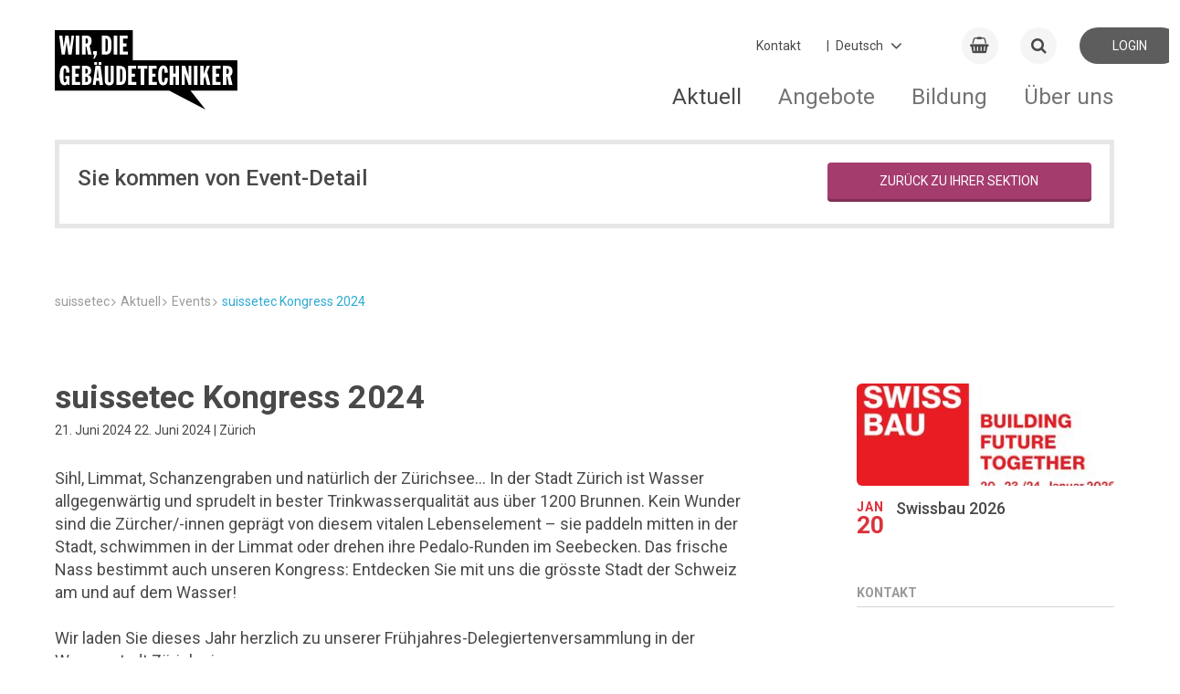

--- FILE ---
content_type: text/html; charset=utf-8
request_url: https://suissetec.ch/de/event-detail/suissetec-kongress-2024.html?referrer=MjI2Mg==
body_size: 15557
content:
<!DOCTYPE html>
<!--
_             _          _
| |           | |        | |
__ _ _ __| |_ __ _  ___| | __  ___| |__
/ _` | '__| __/ _` |/ __| |/ / / __| '_ \
| (_| | |  | || (_| | (__|   < | (__| | | |
\__,_|_|   \__\__,_|\___|_|\_(_)___|_| |_|
-->
<html lang="de">
<head>
<meta charset="utf-8">
<meta http-equiv="X-UA-Compatible" content="IE=edge">
<title>suissetec Kongress 2024 - suissetec</title>
<base href="https://suissetec.ch/">
<meta name="robots" content="index,follow">
<meta name="description" content="">
<meta name="keywords" content="">
<meta name="viewport" content="width=device-width, initial-scale=1.0, user-scalable=0">
<meta name="referrer" content="unsafe-url" />
<link rel="apple-touch-icon" sizes="180x180" href="/favicon/apple-touch-icon.png">
<link rel="icon" type="image/png" sizes="32x32" href="/favicon/favicon-32x32.png">
<link rel="icon" type="image/png" sizes="16x16" href="/favicon/favicon-16x16.png">
<link rel="manifest" href="/favicon/site.webmanifest">
<link rel="mask-icon" href="/favicon/safari-pinned-tab.svg" color="#5bbad5">
<meta name="apple-mobile-web-app-title" content="suissetec">
<meta name="application-name" content="suissetec">
<meta name="msapplication-TileColor" content="#ffffff">
<meta name="theme-color" content="#ffffff">
<link rel="stylesheet" href="/system/modules/px_customFilter/assets/tl_custom_filter.css?v=bd371ffd">        <link rel="alternate" hreflang="de" href="https://suissetec.ch/de/event-detail/suissetec-kongress-2024.html">
<link rel="alternate" hreflang="x-default" href="https://suissetec.ch/de/event-detail/suissetec-kongress-2024.html">
<link rel="alternate" hreflang="fr" href="https://suissetec.ch/fr/event-detail-fr/congres-suissetec-2024.html">
<link rel="alternate" hreflang="it" href="https://suissetec.ch/it/event-detail-it/congresso-suissetec-2024.html">
<!-- Google tag (gtag.js) -->
<script async src="https://www.googletagmanager.com/gtag/js?id=G-V918MRKDGG"></script>
<script>window.dataLayer=window.dataLayer||[];function gtag(){dataLayer.push(arguments)}
gtag('js',new Date());gtag('config','G-V918MRKDGG')</script>
<style>@import url(https://fonts.googleapis.com/css?family=Roboto:400,500,700);@font-face{font-family:Roboto;font-weight:400;font-style:normal}abbr,address,article,aside,audio,b,blockquote,body,canvas,caption,cite,code,dd,del,details,dfn,div,dl,dt,em,fieldset,figcaption,figure,footer,form,h1,h2,h3,h4,h5,h6,header,hgroup,html,i,iframe,img,ins,kbd,label,legend,li,mark,menu,nav,object,ol,p,pre,q,samp,section,small,span,strong,sub,summary,sup,table,tbody,td,tfoot,th,thead,time,tr,ul,var,video{margin:0;outline:0;border:0;background:#fff0;padding:0;vertical-align:baseline;font-size:100%}article,aside,details,figcaption,figure,footer,header,hgroup,menu,nav,section{display:block}nav ul{list-style:none}blockquote,q{quotes:none}blockquote:after,blockquote:before,q:after,q:before{content:""}a{margin:0;background:#fff0;cursor:pointer;padding:0;vertical-align:baseline;color:inherit;font-size:inherit}a,ins{text-decoration:none}ins{color:currentColor}ins,mark{background-color:none}mark{color:inherit;font-weight:700}del{text-decoration:line-through}abbr[title],dfn[title]{border:none;cursor:help}table{border-collapse:collapse;border-spacing:0}hr{display:block;margin:0;border:0;border-top:1px solid currentColor;padding:0;height:1px}input,select{vertical-align:middle}button,input,label,select,textarea{display:inline-block;opacity:inherit;margin:0;border:0;border-radius:0;background:none;padding:0;vertical-align:middle;line-height:inherit;letter-spacing:inherit;white-space:pre-wrap;font:inherit;-webkit-appearance:none;-moz-appearance:none;appearance:none}button:disabled,input:disabled,label:disabled,select:disabled,textarea:disabled{color:inherit}button:focus,input:focus,textarea:focus{outline:0}input[type=search]{-webkit-appearance:none;-moz-appearance:none;appearance:none;box-sizing:border-box}::-webkit-search-cancel-button,::-webkit-search-decoration{display:none}button,input[type=button],input[type=reset],input[type=submit]{cursor:pointer;overflow:visible}textarea{overflow:auto;vertical-align:top}select::-ms-expand{display:none}select[multiple]{vertical-align:top}::-moz-focus-inner{border:0;padding:0}input[type=date]::-webkit-inner-spin-button{-webkit-appearance:none;appearance:none}input[type=number]{-webkit-appearance:textfield;-moz-appearance:textfield;appearance:textfield}input[type=number]::-webkit-inner-spin-button{-webkit-appearance:none;appearance:none}::-webkit-input-placeholder{color:inherit}:-moz-placeholder,::-moz-placeholder{opacity:1;color:inherit}:-ms-input-placeholder{color:inherit}:root{--color-quartz:#4a494a;background-color:#fff}img{max-width:100%;vertical-align:middle;line-height:0}html{min-height:100%}body{display:-ms-flexbox;display:flex;-ms-flex-direction:column;flex-direction:column;min-height:100vh;overflow-y:scroll}@media only screen and (max-width:899px){body{padding-bottom:70px}}.relative{position:relative}.absolute{position:absolute}.d-inline{display:inline!important}.d-block{display:block!important}.d-inline-block{display:inline-block!important}.d-flex{display:-ms-flexbox!important;display:flex!important}.align-items-center{-ms-flex-align:center;align-items:center}.justify-content-center{-ms-flex-pack:center;justify-content:center}.justify-content-between{-ms-flex-pack:justify;justify-content:space-between}.justify-content-end{-ms-flex-pack:end;justify-content:flex-end}.hint{color:#eb7d4b}.text-large{font-size:1.4rem;line-height:1.4em}.text-right{text-align:right}.text-center{text-align:center}.vertical-middle{vertical-align:middle}.text-left{text-align:left}.text-bold{font-weight:700}.text-light{font-weight:lighter}.text-italic{font-style:italic}.text-no-wrap{white-space:nowrap}.text-small{font-size:.84rem}.text-smaller{font-size:.94rem}.text-shrink{line-height:1.2em!important;margin-bottom:0!important;padding-bottom:.5em!important}.text-uppercase{text-transform:uppercase}.text-code{font-family:Monospace,serif}.text-overflow-ellipsis{display:inline-block;white-space:nowrap;overflow:hidden;text-overflow:ellipsis;max-width:80%}.opacity-0{opacity:0}.opacity-25{opacity:.25}.opacity-50{opacity:.5}.opacity-65{opacity:.65}.opacity-75{opacity:.75}.opacity-100{opacity:1}.color-quartz{color:var(--color-quartz)!important}.bg-quartz{background-color:var(--color-quartz)!important;color:#fff!important}.bg-white{background-color:#fff}.cursor-pointer{cursor:pointer}.cursor-help{cursor:help}.overflow-unset{overflow:unset!important}.hover-opacity{opacity:.89;transition:opacity .16s ease!important}.hover-opacity:hover{opacity:1}.display-none{display:none}.left-0{left:0}.right-0{right:0}.top-0{top:0}.bottom-0{bottom:0}.inset-0{inset:0}.size-auto{width:auto!important;height:auto!important}.list-v1{margin:0!important;padding:0!important}.list-v1,.list-v1 li{display:block;list-style:none;font-size:1rem}.list-v1 li{margin:0 0 .4em!important;padding:0 .4em .4em!important;border-bottom:1px solid #ddd;position:relative;left:-.4em}.list-v1 li:last-child{border:none;margin:0;padding:0}.js-loading{position:relative;pointer-events:none}.js-loading:before{left:0;right:0;top:0;bottom:0;background:hsl(0 0% 100% / .79);pointer-events:none}.js-loading:after,.js-loading:before{display:inline-block;content:"";position:absolute}.js-loading:after{left:calc(50% - 11px);top:calc(50% - 11px);width:22px;height:22px;border:4px solid #000;opacity:.38;border-bottom-color:#fff0;border-radius:50%;box-sizing:border-box;animation:loader-rotation 1s linear infinite}@keyframes loader-rotation{0%{transform:rotate(0deg)}to{transform:rotate(1turn)}}.aside-right-content,.main-content{display:none}aside#right .aside-right-content,main#main .main-content{display:block}.l-flex{display:-ms-flexbox;display:flex}.ie10 .l-flex>*{-ms-flex:0 1 auto;flex:0 1 auto}.l-flex--row{-ms-flex-direction:row;flex-direction:row}.l-flex--row-reverse{-ms-flex-direction:row-reverse;flex-direction:row-reverse}.l-flex--column{-ms-flex-direction:column;flex-direction:column}@media only screen and (max-width:899px){.l-flex--column-sm{-ms-flex-direction:column;flex-direction:column}}.l-flex--column-reverse{-ms-flex-direction:column-reverse;flex-direction:column-reverse}.l-flex--nowrap{-ms-flex-wrap:nowrap;flex-wrap:nowrap}@media only screen and (max-width:899px){.l-flex--nowrap{-ms-flex-wrap:wrap;flex-wrap:wrap}}.l-flex--wrap-reverse{-ms-flex-wrap:wrap-reverse;flex-wrap:wrap-reverse}.l-flex--start{-ms-flex-pack:start;justify-content:flex-start}.l-flex--end{-ms-flex-pack:end;justify-content:flex-end}.l-flex--center{-ms-flex-align:center;align-items:center;-ms-flex-pack:center;justify-content:center}.l-flex--between{-ms-flex-pack:justify;justify-content:space-between}@media only screen and (max-width:899px){.c-footer .l-flex--between{-ms-flex-pack:start;justify-content:flex-start}}.l-flex--around{-ms-flex-pack:distribute;justify-content:space-around}.l-flex--wrap{-ms-flex-wrap:wrap;flex-wrap:wrap}.l-container,.l-container-main{margin:0 auto;width:calc(100% - 20px);max-width:1160px}.l-container-main{-ms-flex:1 1 auto;flex:1 1 auto;padding-bottom:70px}@media only screen and (max-width:899px){.l-container-main{display:-ms-flexbox;display:flex;-ms-flex-direction:column;flex-direction:column}}@media only screen and (max-width:899px){.home .l-container-main{width:100%}}.l-main{display:-ms-flexbox;display:flex;position:relative;-ms-flex:1 1 auto;flex:1 1 auto;-ms-flex-wrap:wrap;flex-wrap:wrap;-ms-flex-pack:justify;justify-content:space-between;float:left}@media only screen and (max-width:899px){.l-main{-ms-flex-order:2;order:2;margin-bottom:50px}}.ie10 .l-main,.ie11.block .l-main{display:block}body.ie .l-main>div{-ms-flex:1 1 100%;flex:1 1 100%}.ie10 .l-main>div{width:100%}@media only screen and (max-width:899px){.event-detail .l-main,.news-detail .l-main{margin-bottom:0}}.l-right-top{-ms-flex:1 1 auto;flex:1 1 auto;float:right;margin-top:-70px}@media only screen and (max-width:899px){.l-right-top{-ms-flex-order:1;order:1;margin-top:0}}.c-map--radius .l-right-top{margin-top:0}.l-right-bottom{-ms-flex:1 1 auto;flex:1 1 auto;float:right}@media only screen and (max-width:899px){.l-right-bottom{-ms-flex-order:3;order:3}}.news-detail .l-right-bottom{margin-top:10px}.l-sub-column{position:relative;background-color:#f5f5f5;padding:80px 0;overflow:hidden}.l-before-main{margin-bottom:30px}@media only screen and (max-width:899px){.l-before-main{margin-bottom:0}}.col-1{width:calc(8.3333% - 9.16667px)}.col-2{width:calc(16.6666% - 8.33333px)}.col-3{width:calc(25% - 7.5px)}.col-4{width:calc(33.3333% - 6.66667px)}.col-5{width:calc(41.6666% - 5.83333px)}.col-6{width:calc(50% - 5px)}.col-7{width:calc(58.3333% - 4.16667px)}.col-8{width:calc(66.6666% - 3.33333px)}.col-9{width:calc(75% - 2.5px)}.col-10{width:calc(83.3333% - 1.66667px)}.col-11{width:calc(91.6666% - .83333px)}.col-12{width:100%}.d-flex{display:-ms-flexbox;display:flex;-ms-flex-direction:row;flex-direction:row}.flex-0{-ms-flex-negative:0;flex-shrink:0}.flex-1{-ms-flex:1;flex:1}.flex-2{-ms-flex:2;flex:2}.flex-3{-ms-flex:3;flex:3}.flex-4{-ms-flex:4;flex:4}.flex-5{-ms-flex:5;flex:5}.flex-6{-ms-flex:6;flex:6}.flex-7{-ms-flex:7;flex:7}.flex-8{-ms-flex:8;flex:8}.flex-9{-ms-flex:9;flex:9}.flex-10{-ms-flex:10;flex:10}.flex-11{-ms-flex:11;flex:11}.flex-12{-ms-flex:12;flex:12}@media only screen and (min-width:1800px){.col-xl-1{width:calc(8.3333% - 9.16667px)}.col-xl-2{width:calc(16.6666% - 8.33333px)}.col-xl-3{width:calc(25% - 7.5px)}.col-xl-4{width:calc(33.3333% - 6.66667px)}.col-xl-5{width:calc(41.6666% - 5.83333px)}.col-xl-6{width:calc(50% - 5px)}.col-xl-7{width:calc(58.3333% - 4.16667px)}.col-xl-8{width:calc(66.6666% - 3.33333px)}.col-xl-9{width:calc(75% - 2.5px)}.col-xl-10{width:calc(83.3333% - 1.66667px)}.col-xl-11{width:calc(91.6666% - .83333px)}.col-xl-12{width:100%}}@media only screen and (max-width:1799px){.col-lg-1{width:calc(8.3333% - 9.16667px)}.col-lg-2{width:calc(16.6666% - 8.33333px)}.col-lg-3{width:calc(25% - 7.5px)}.col-lg-4{width:calc(33.3333% - 6.66667px)}.col-lg-5{width:calc(41.6666% - 5.83333px)}.col-lg-6{width:calc(50% - 5px)}.col-lg-7{width:calc(58.3333% - 4.16667px)}.col-lg-8{width:calc(66.6666% - 3.33333px)}.col-lg-9{width:calc(75% - 2.5px)}.col-lg-10{width:calc(83.3333% - 1.66667px)}.col-lg-11{width:calc(91.6666% - .83333px)}.col-lg-12{width:100%}}@media only screen and (max-width:1199px){.col-md-1{width:calc(8.3333% - 9.16667px)}.col-md-2{width:calc(16.6666% - 8.33333px)}.col-md-3{width:calc(25% - 7.5px)}.col-md-4{width:calc(33.3333% - 6.66667px)}.col-md-5{width:calc(41.6666% - 5.83333px)}.col-md-6{width:calc(50% - 5px)}.col-md-7{width:calc(58.3333% - 4.16667px)}.col-md-8{width:calc(66.6666% - 3.33333px)}.col-md-9{width:calc(75% - 2.5px)}.col-md-10{width:calc(83.3333% - 1.66667px)}.col-md-11{width:calc(91.6666% - .83333px)}.col-md-12{width:100%}}@media only screen and (max-width:899px){.col-sm-1{width:calc(8.3333% - 9.16667px)}.col-sm-2{width:calc(16.6666% - 8.33333px)}.col-sm-3{width:calc(25% - 7.5px)}.col-sm-4{width:calc(33.3333% - 6.66667px)}.col-sm-5{width:calc(41.6666% - 5.83333px)}.col-sm-6{width:calc(50% - 5px)}.col-sm-7{width:calc(58.3333% - 4.16667px)}.col-sm-8{width:calc(66.6666% - 3.33333px)}.col-sm-9{width:calc(75% - 2.5px)}.col-sm-10{width:calc(83.3333% - 1.66667px)}.col-sm-11{width:calc(91.6666% - .83333px)}.col-sm-12{width:100%}}@media only screen and (max-width:599px){.col-xs-1{width:calc(8.3333% - 9.16667px)}.col-xs-2{width:calc(16.6666% - 8.33333px)}.col-xs-3{width:calc(25% - 7.5px)}.col-xs-4{width:calc(33.3333% - 6.66667px)}.col-xs-5{width:calc(41.6666% - 5.83333px)}.col-xs-6{width:calc(50% - 5px)}.col-xs-7{width:calc(58.3333% - 4.16667px)}.col-xs-8{width:calc(66.6666% - 3.33333px)}.col-xs-9{width:calc(75% - 2.5px)}.col-xs-10{width:calc(83.3333% - 1.66667px)}.col-xs-11{width:calc(91.6666% - .83333px)}.col-xs-12{width:100%}}.content-block{display:inline-block;-ms-flex-preferred-size:100%;flex-basis:100%;margin-bottom:50px;overflow-x:hidden;overflow-y:hidden;width:100%}@media only screen and (max-width:899px){.content-block{margin-bottom:30px}}.c-footer .content-block{-ms-flex-preferred-size:auto;flex-basis:auto;margin-bottom:0}.ie .c-footer .content-block{position:relative;width:auto}.c-form .content-block{display:block;margin-top:30px;margin-bottom:0}.content-block h1{font-family:Roboto,"Arial sans-serif";font-weight:700;font-style:normal;line-height:143%;font-size:2.571em;margin-top:50px;margin-bottom:30px}.content-block h2{font-size:1.741em;margin-top:30px}.content-block h2,.content-block h3,.content-block h4,.content-block h5,.content-block h6{font-family:Roboto,"Arial sans-serif";font-weight:500;font-style:normal;line-height:143%;margin-bottom:20px}.content-block h3,.content-block h4,.content-block h5,.content-block h6{font-size:1.286em;margin-top:50px}.w-100{width:100%!important}.h-auto{height:auto!important}.m-1{margin:.25rem!important}.m-2{margin:.5rem!important}.m-3{margin:1rem!important}.m-4{margin:1.5rem!important}.m-5{margin:3rem!important}.m-auto{margin:auto!important}.mx-0{margin-left:0!important;margin-right:0!important}.mx-1{margin-left:.25rem!important;margin-right:.25rem!important}.mx-2{margin-left:.5rem!important;margin-right:.5rem!important}.mx-3{margin-left:1rem!important;margin-right:1rem!important}.mx-4{margin-left:1.5rem!important;margin-right:1.5rem!important}.mx-5{margin-left:3rem!important;margin-right:3rem!important}.mx-auto{margin-left:auto!important;margin-right:auto!important}.my-0{margin-top:0!important;margin-bottom:0!important}.my-1{margin-top:.25rem!important;margin-bottom:.25rem!important}.my-2{margin-top:.5rem!important;margin-bottom:.5rem!important}.my-3{margin-top:1rem!important;margin-bottom:1rem!important}.my-4{margin-top:1.5rem!important;margin-bottom:1.5rem!important}.my-5{margin-top:3rem!important;margin-bottom:3rem!important}.my-auto{margin-top:auto!important;margin-bottom:auto!important}.m-0{margin:0!important}.mt-0{margin-top:0!important}.mt-1{margin-top:.25rem!important}.mt-2{margin-top:.5rem!important}.mt-3{margin-top:1rem!important}.mt-4{margin-top:1.5rem!important}.mt-5{margin-top:3rem!important}.mt-auto{margin-top:auto!important}.me-0{margin-left:0!important}.me-1{margin-left:.25rem!important}.me-2{margin-left:.5rem!important}.me-3{margin-left:1rem!important}.me-4{margin-left:1.5rem!important}.me-5{margin-left:3rem!important}.me-auto{margin-left:auto!important}.mb-0{margin-bottom:0!important}.mb-1{margin-bottom:.25rem!important}.mb-2{margin-bottom:.5rem!important}.mb-3{margin-bottom:1rem!important}.mb-4{margin-bottom:1.5rem!important}.mb-5{margin-bottom:3rem!important}.mb-auto{margin-bottom:auto!important}.ms-0{margin-right:0!important}.ms-1{margin-right:.25rem!important}.ms-2{margin-right:.5rem!important}.ms-3{margin-right:1rem!important}.ms-4{margin-right:1.5rem!important}.ms-5{margin-right:3rem!important}.ms-auto{margin-right:auto!important}.p-0{padding:0!important}.p-1{padding:.25rem!important}.p-2{padding:.5rem!important}.p-3{padding:1rem!important}.p-4{padding:1.5rem!important}.p-5{padding:3rem!important}.px-0{padding-left:0!important;padding-right:0!important}.px-1{padding-left:.25rem!important;padding-right:.25rem!important}.px-2{padding-left:.5rem!important;padding-right:.5rem!important}.px-3{padding-left:1rem!important;padding-right:1rem!important}.px-4{padding-left:1.5rem!important;padding-right:1.5rem!important}.px-5{padding-left:3rem!important;padding-right:3rem!important}.py-0{padding-top:0!important;padding-bottom:0!important}.py-1{padding-top:.25rem!important;padding-bottom:.25rem!important}.py-2{padding-top:.5rem!important;padding-bottom:.5rem!important}.py-3{padding-top:1rem!important;padding-bottom:1rem!important}.py-4{padding-top:1.5rem!important;padding-bottom:1.5rem!important}.py-5{padding-top:3rem!important;padding-bottom:3rem!important}.pt-0{padding-top:0!important}.pt-1{padding-top:.25rem!important}.pt-2{padding-top:.5rem!important}.pt-3{padding-top:1rem!important}.pt-4{padding-top:1.5rem!important}.pt-5{padding-top:3rem!important}.pe-0{padding-left:0!important}.pe-1{padding-left:.25rem!important}.pe-2{padding-left:.5rem!important}.pe-3{padding-left:1rem!important}.pe-4{padding-left:1.5rem!important}.pe-5{padding-left:3rem!important}.pb-0{padding-bottom:0!important}.pb-1{padding-bottom:.25rem!important}.pb-2{padding-bottom:.5rem!important}.pb-3{padding-bottom:1rem!important}.pb-4{padding-bottom:1.5rem!important}.pb-5{padding-bottom:3rem!important}.ps-0{padding-right:0!important}.ps-1{padding-right:.25rem!important}.ps-2{padding-right:.5rem!important}.ps-3{padding-right:1rem!important}.ps-4{padding-right:1.5rem!important}.ps-5{padding-right:3rem!important}.gap-5{gap:5px}.gap-10{gap:10px}.gap-15{gap:15px}.table{width:100%}.table.table-border tr{border-bottom:1px solid #e3e3e3}.table.table-border tr:first-child{border-top:1px solid #e3e3e3}.table th{font-weight:700;color:#666;padding:10px 4px}.table td{padding:10px 6px 10px 0}.table-sticky-header thead{position:-webkit-sticky;position:sticky;top:-2px;background:#fff;z-index:99}.table-sticky-header thead th{position:relative}.table-sticky-header thead th:after{content:"";position:absolute;left:0;right:0;bottom:0;background:#f5f5f5;height:1px}.c-news-detail .a-text{height:100%}.c-news-detail .a-text table{max-width:100%;width:100%!important;height:auto!important;overflow-x:auto}.c-news-detail .a-text table tbody tr>td:first-child,.c-news-detail .a-text table tbody tr>th:first-child{position:-webkit-sticky;position:sticky;left:0}.c-news-detail .a-text table tbody tr:nth-child(odd) td{background-color:#f5f5f5}.c-news-detail .a-text table tbody tr:nth-child(2n) td{background-color:#fff}:root{font-family:Roboto,"Arial sans-serif";font-weight:400;font-style:normal;line-height:143%;font-size:14px;text-align:left;color:#4a494a}a:focus,a:hover{cursor:pointer}b,strong{font-weight:700}em{font-style:italic}.t-page-title{font-family:Roboto,"Arial sans-serif";font-weight:700;font-style:normal;line-height:143%;font-size:2.571em;margin-top:70px}@media only screen and (max-width:899px){.t-page-title{line-height:143%;font-size:1.857em;margin-top:30px;margin-bottom:10px}}.c-course-detail .t-page-title,.c-event-detail .t-page-title,.c-news-detail .t-page-title{margin-top:0;width:100%}.t-section-title{font-family:Roboto,"Arial sans-serif";font-weight:500;font-style:normal;line-height:143%;font-size:1.741em}@media only screen and (max-width:899px){.t-section-title{line-height:143%;font-size:1.571em}}.t-section-subtitle{font-family:Roboto,"Arial sans-serif";font-weight:500;font-style:normal;line-height:143%;font-size:1.286em}.c-form .t-section-subtitle{margin-top:50px;margin-bottom:10px}.c-form .t-section-subtitle:first-of-type{margin-top:0}.t-right-column-title{font-family:Roboto,"Arial sans-serif";font-weight:700;font-style:normal;line-height:143%;font-size:14px;margin-bottom:20px;border-bottom:1px solid #d3d6d8;padding-bottom:5px;text-transform:uppercase;color:#9b9a9b}@media only screen and (max-width:899px){.t-right-column-title{display:none}}.a-cart{line-height:143%;font-size:1.286em;display:-ms-flexbox;display:flex;position:relative;-ms-flex:0 0 40px;flex:0 0 40px;-ms-flex-align:center;align-items:center;-ms-flex-pack:center;justify-content:center;transition:background .25s cubic-bezier(.33,.7,.32,1) 0ms;margin-right:5px;border-radius:50%;background:#f5f5f5;height:40px}@media only screen and (max-width:599px){.a-cart{-ms-flex:0 0 35px;flex:0 0 35px;height:35px}}.a-cart:focus,.a-cart:hover{background:#e7e7e7}.a-cart .a-cart-badge{display:inline-block;position:absolute;top:-.25em;left:1.4375rem;margin:0;outline:0;border-radius:50px;background-color:#dc323c;padding:0 .3125rem;width:1.25rem;height:1.25rem;vertical-align:baseline;text-align:center;text-rendering:geometricPrecision;line-height:1.25rem;color:#fff;font-size:.75rem;font-weight:700;font-smoothing:antialiased;-webkit-text-size-adjust:100%;-ms-text-size-adjust:100%;text-size-adjust:100%}.a-colored-bars{display:-ms-flexbox;display:flex;position:absolute;top:-4px;right:0;left:0;margin-right:auto;margin-left:auto;width:100%;max-width:1160px}@media only screen and (max-width:899px){.a-colored-bars{left:10px;width:calc(100% - 10px)}}.c-slider-box__inner .a-colored-bars{top:auto;bottom:0;left:0}.a-colored-bars__item{margin-right:2px;width:180px;height:4px}@media only screen and (max-width:899px){.a-colored-bars__item{width:20%}}.a-colored-bars--small .a-colored-bars__item{margin-right:0;width:80px}.a-colored-bars__item--blue{background:#2daad2}.a-colored-bars__item--red{background:#dc323c}.a-colored-bars__item--yellow{background:#ffc83c}.a-colored-bars__item--purple{background:#a53c6e}.a-login{display:-ms-flexbox;display:flex;-ms-flex:0 0 110px;flex:0 0 110px;-ms-flex-align:center;align-items:center;-ms-flex-pack:center;justify-content:center;transition:background .25s cubic-bezier(.33,.7,.32,1) 0ms;border-radius:20px;background:#f5f5f5;height:40px;text-transform:uppercase}@media only screen and (max-width:599px){.a-login{-ms-flex:0 0 35px;flex:0 0 35px;height:35px}}.a-login:focus,.a-login:hover{background:#e7e7e7}.a-login__icon{line-height:143%;font-size:1.286em;margin-right:4px}@media only screen and (max-width:599px){.a-login__text{display:none}}.a-logo{padding-top:20px}@media only screen and (max-width:899px){.a-logo{padding-top:3px}}.ie10 .a-logo{line-height:80px}.a-logo__img{width:230px}@media only screen and (max-width:899px){.a-logo__img{width:130px}}@media only screen and (max-width:599px){.a-logo__img{width:100px}}.a-wdg{position:relative;top:25px;left:50px;margin-right:auto}@media only screen and (max-width:899px){.a-wdg{top:0;height:45px}}@media only screen and (max-width:599px){.a-wdg{left:20px}}.a-wdg__img{width:100px;-ms-transform:scale(2);transform:scale(2)}@media only screen and (max-width:899px){.a-wdg__img{width:auto;height:35px}}@media only screen and (max-width:599px){.a-wdg__img{margin-top:3px;height:25px}}@media only screen and (max-width:1199px){.a-wdg__img.a-wdg-section__img{width:74px}}@media only screen and (max-width:599px){.a-wdg__img.a-wdg-section__img{width:35px}}@media only screen and (max-width:1199px){.lang-fr .a-wdg__img.a-wdg-section__img{width:59px}}@media only screen and (max-width:599px){.lang-fr .a-wdg__img.a-wdg-section__img{width:35px}}.lang-fr .a-wdg__img{width:109px}@media only screen and (max-width:599px){.lang-fr .a-wdg__img{margin-top:5px;width:60px;height:20px}}.a-wdg-mr{margin-left:130px}@media only screen and (max-width:899px){.a-wdg-mr{margin-left:90px}}@media only screen and (max-width:599px){.a-wdg-mr{margin-left:40px}}@media only screen and (max-width:1199px){.lang-fr .a-wdg-mr{margin-left:70px}}@media only screen and (max-width:599px){.lang-fr .a-wdg-mr{margin-left:40px}}.m-changelanguage{position:relative;margin-top:-1px;margin-right:15px;cursor:pointer;padding-left:5px}@media only screen and (max-width:899px){.m-changelanguage{display:none}}.m-changelanguage:after{line-height:150%;font-size:1.429em;z-index:-1;position:absolute;top:-4px;right:30px;font-family:FontAwesome;content:"\F107"}.ie .m-changelanguage:after{top:-10px}.m-changelanguage--select{outline:none;padding-right:50px;color:#4a494a}#right .m-linkbox{margin-bottom:10px}.m-linkbox{position:relative;padding-bottom:calc(16.6666% - 8.33333px);padding-left:.333px;height:0;overflow:hidden;-webkit-font-smoothing:antialiased}@media only screen and (max-width:899px){.m-linkbox{padding-bottom:calc(50% - 5px)}}.l-right-bottom .m-linkbox,.l-right-top .m-linkbox{width:100%;height:auto;text-align:left}.l-sub-column .m-linkbox{border-radius:4px}.m-linkbox--big{padding-bottom:calc((33.3333% - 16.66667px) / 2)}@media only screen and (max-width:899px){.m-linkbox--big{padding-bottom:calc(50% - 5px)}}.m-linkbox._right-single{padding-bottom:calc((33.3333% - 16.66667px) / 2)!important}.m-linkbox--huge{padding-bottom:20%}@media only screen and (max-width:1199px){.m-linkbox--huge{padding-bottom:30%}}@media only screen and (max-width:899px){.m-linkbox--huge{padding-bottom:calc(50% - 5px)}}.col-6 .m-linkbox{padding-bottom:calc(33.3333% - 6.66667px);width:calc(33.3333% - 6.66667px)}.ie10 .col-6 .m-linkbox{padding-bottom:calc(16.3333% - 3.66667px);width:calc(16.3333% - 3.66667px)}.ed15 .col-6 .m-linkbox,.ed16 .col-6 .m-linkbox,.fx50 .col-6 .m-linkbox,.fx51 .col-6 .m-linkbox,.fx52 .col-6 .m-linkbox,.fx53 .col-6 .m-linkbox,.fx54 .col-6 .m-linkbox,.fx55 .col-6 .m-linkbox,.fx56 .col-6 .m-linkbox,.fx57 .col-6 .m-linkbox,.fx58 .col-6 .m-linkbox,.fx59 .col-6 .m-linkbox{padding-bottom:calc((33.3333% - 6.66667px) * 1.5)}@media only screen and (max-width:599px){.col-6 .m-linkbox{padding-bottom:calc(50% - 5px);width:calc(50% - 5px)}}.col-6 .m-linkbox--big{padding-bottom:calc((67% - 15.28px) / 2);width:calc(67% - 6.66667px)}.ie10 .col-6 .m-linkbox--big{padding-bottom:calc((33% - 7px) / 2);width:calc(33% - 3.333px)}@media only screen and (max-width:599px){.col-6 .m-linkbox--big{padding-bottom:calc(50% - 5px);width:calc(50% - 5px)}}.ie10 .m-linkbox{margin-right:4px}.m-linkbox--iconbox{display:-ms-flexbox;display:flex;-ms-flex-direction:column;flex-direction:column;-ms-flex-pack:center;justify-content:center;background-color:#f5f5f5;text-align:center;color:#9b9a9b}.m-linkbox--iconbox.colored{color:#fff}.ie10 .m-linkbox--iconbox{display:inline-block}.edge .col-12>.m-linkbox--iconbox,.edge .m-linkbox--imagebox,.firefox .col-12>.m-linkbox--iconbox,.firefox .m-linkbox--imagebox{display:table}.m-linkbox__w{position:absolute;bottom:50%;-ms-transform:translateY(50%);transform:translateY(50%);width:100%}.l-right-bottom .m-linkbox__w,.l-right-top .m-linkbox__w{padding:15px 10px}.m-linkbox--iconbox .m-linkbox__w{-ms-flex-item-align:center;-ms-grid-row-align:center;align-self:center;padding:0 15px;width:100%}.m-linkbox--imagebox .m-linkbox__w{z-index:1;height:100%;overflow:hidden}.m-linkbox__icon{-ms-transform:scale(1);transform:scale(1);transition:transform .45s cubic-bezier(.33,.7,.32,1) 0ms;font-size:35px!important}.m-linkbox--iconbox:focus .m-linkbox__icon,.m-linkbox--iconbox:hover .m-linkbox__icon{-ms-transform:scale(1.2);transform:scale(1.2)}.l-right-bottom .m-linkbox__icon,.l-right-top .m-linkbox__icon{display:inline-block;margin-right:5px;vertical-align:middle;font-size:22px!important;width:10%}.m-linkbox__img{z-index:2;width:100%;-ms-transform:scale(1) rotate(.001deg);transform:scale(1) rotate(.001deg);transition:transform .45s cubic-bezier(.33,.7,.32,1) 0ms,opacity .45s cubic-bezier(.33,.7,.32,1) 0ms;perspective:1000px;-webkit-backface-visibility:hidden;backface-visibility:hidden}.m-linkbox--imagebox:focus .m-linkbox__img,.m-linkbox--imagebox:hover .m-linkbox__img{-ms-transform:scale(1.1) rotate(.001deg);transform:scale(1.1) rotate(.001deg)}#right .m-linkbox__text{text-transform:uppercase;white-space:nowrap;width:80%}.m-linkbox--iconbox .m-linkbox__text{font-family:Roboto,"Arial sans-serif";font-weight:700;font-style:normal;line-height:143%;font-size:1.143em;margin-top:12px}@media only screen and (max-width:599px){.m-linkbox--iconbox .m-linkbox__text{line-height:143%;font-size:14px}}.m-linkbox--imagebox .m-linkbox__text{z-index:3;position:absolute;bottom:-1px;left:0;background-color:#4a494a;padding:10px 20px;width:100%;color:#fff}.l-right-bottom .m-linkbox__text,.l-right-top .m-linkbox__text{display:inline-block;margin:0;font-size:12px}.m-linkbox__text-sub{-webkit-hyphens:auto;-ms-hyphens:auto;hyphens:auto}.m-linkbox--iconbox .m-linkbox__text-sub{font-family:Roboto,"Arial sans-serif";font-weight:400;font-style:normal;line-height:143%;font-size:14px}.m-linkbox--no-link:hover{cursor:default}.m-linkbox--no-link:hover .m-linkbox__icon,.m-linkbox--no-link:hover .m-linkbox__img{-ms-transform:none;transform:none}.m-linkbox:hover .m-linkbox--counter{-ms-transform:scale(1.1);transform:scale(1.1)}.m-linkbox--counter{height:0;margin:0 auto;-ms-transform:scale(1);transform:scale(1);transition:all .36s ease}.m-linkbox--counter,.m-linkbox--counter:after{display:-ms-flexbox;display:flex;-ms-flex-pack:center;justify-content:center;position:relative;width:24px}.m-linkbox--counter:after{content:attr(data-value);cursor:pointer;-ms-flex-align:center;align-items:center;right:-38px;top:-12px;height:24px;color:#fff;background:#9b9a9b;border-radius:50%;font-size:12px;font-weight:700}.m-linkbox2{font-family:Roboto,"Arial sans-serif";display:-ms-flexbox;display:flex;-ms-flex-direction:column;flex-direction:column;-ms-flex-pack:center;justify-content:center;width:250px;min-height:154px;background-color:#e3e3e3;text-align:center;color:#9b9a9b}.m-linkbox2:focus .m-linkbox2_icon,.m-linkbox2:hover .m-linkbox2_icon{-ms-transform:scale(1.2);transform:scale(1.2)}.m-linkbox2_group-title{font-size:24px;padding-bottom:1.4em;font-weight:700;text-align:center;color:#9b9a9b}.m-linkbox2_icon{-ms-transform:scale(1);transform:scale(1);transition:transform .45s cubic-bezier(.33,.7,.32,1) 0ms;font-size:35px!important}.m-linkbox2_icon:focus .m-linkbox2_icon,.m-linkbox2_icon:hover .m-linkbox2_icon{-ms-transform:scale(1.2);transform:scale(1.2)}.m-linkbox2_text{font-weight:500;font-style:normal;line-height:143%;font-size:1.143em;margin-top:12px;padding:0 20px}.m-linkbox2_row{display:-ms-flexbox;display:flex;gap:10px;-ms-flex-pack:center;justify-content:center;-ms-flex-align:center;align-items:center}.m-linkbox2_row:not(:last-child){padding-bottom:10px}.m-linkbox2_text-sub{padding:0 15px;opacity:.84}@media only screen and (max-width:680px){.m-linkbox2_row{-ms-flex-direction:column;flex-direction:column}.m-linkbox2{width:100%}}.m-nav-meta-header{padding-right:13px}@media only screen and (max-width:899px){.m-nav-meta-header{display:none}}.m-nav-meta-header+.m-changelanguage:before{position:absolute;top:1px;left:-5px;content:"|"}.m-search-header{line-height:143%;font-size:1.286em;display:-ms-flexbox;display:flex;-ms-flex:0 0 40px;flex:0 0 40px;-ms-flex-align:center;align-items:center;-ms-flex-pack:center;justify-content:center;transition:background .25s cubic-bezier(.33,.7,.32,1) 0ms;margin-right:5px;border-radius:50%;background:#f5f5f5;height:40px}@media only screen and (max-width:599px){.m-search-header{-ms-flex:0 0 35px;flex:0 0 35px;height:35px}}.m-search-header:focus,.m-search-header:hover{background:#e7e7e7}.m-slider-pagination{z-index:2;position:absolute;bottom:0;left:50%;-ms-transform:translateX(-50%);transform:translateX(-50%)}@media only screen and (max-width:899px){.m-slider-pagination{top:170px;bottom:auto}}.c-header{display:-ms-flexbox;display:flex;-ms-flex-wrap:wrap;flex-wrap:wrap;-ms-flex-pack:justify;justify-content:space-between;margin-bottom:30px;padding-top:30px}@media only screen and (max-width:599px){.c-header{margin-bottom:8px}}.ie .c-header{margin-bottom:-10px}.ie10 .c-header{height:150px}.auth-initials{--size:36px;display:-ms-flexbox;display:flex;-ms-flex-pack:center;justify-content:center;-ms-flex-align:center;align-items:center;border-radius:var(--size);font-size:14px;width:var(--size);height:var(--size);font-weight:400;-webkit-user-select:none;-ms-user-select:none;user-select:none}.auth-dropdown{width:320px;border-radius:20px;overflow:hidden;text-overflow:ellipsis;border:1px solid #efefef;background:#fff;box-shadow:0 0 14px -12px #000;z-index:99}.c-nav-service{display:-ms-flexbox;display:flex;-ms-flex:0 0 392px;flex:0 0 392px;-ms-flex-align:center;align-items:center;-ms-flex-item-align:start;align-self:flex-start;-ms-flex-pack:justify;justify-content:space-between}.c-nav-service.c-nav-service-no-changelanguage{-ms-flex:0 0 270px;flex:0 0 270px}.c-nav-service.c-nav-service-no-changelanguage .m-changelanguage{display:none}@media only screen and (max-width:899px){.c-nav-service{-ms-flex:0 0 210px;flex:0 0 210px}}@media only screen and (max-width:599px){.c-nav-service{-ms-flex:0 0 135px;flex:0 0 135px}}.c-newsslider{position:relative;margin-bottom:10px;background-color:#f5f5f5;padding:30px;overflow:hidden}@media only screen and (max-width:899px){.c-newsslider{padding:30px 10px}}.c-newsslider__container{opacity:1;margin-top:20px;padding:0 50px;overflow:hidden}@media only screen and (max-width:899px){.c-newsslider__container{padding:0}}.c-newsslider__container:before{z-index:2;display:none;position:absolute;bottom:63px;left:0;background:linear-gradient(#fff0,#f5f5f5);width:100%;height:40px;content:""}@media only screen and (max-width:899px){.c-newsslider__container:before{display:block}}.c-newsslider__nav{z-index:5;position:absolute;top:50%;-ms-transform:translateY(-50%);transform:translateY(-50%);transition:color .45s cubic-bezier(.33,.7,.32,1) 0ms;color:#d3d6d8}@media only screen and (max-width:899px){.c-newsslider__nav{top:auto;bottom:11px;left:44px;width:15px}}.c-newsslider__nav:hover{cursor:pointer;color:#9b9a9b}.c-newsslider__nav:hover.is-disabled{color:#d3d6d8}.c-newsslider__nav.is-disabled{opacity:.3;cursor:default}.c-newsslider__nav--next{right:30px}.c-newsslider__nav--prev{left:30px}@media only screen and (max-width:899px){.c-newsslider__nav--prev{left:15px}}.fa.c-newsslider__nav__icon{font-size:60px}@media only screen and (max-width:899px){.fa.c-newsslider__nav__icon{font-size:30px}}.c-newsslider__link{float:right}.c-newsslider__link__icon{margin-left:10px;vertical-align:middle;font-size:20px}.c-slider{margin:0 auto;background-color:#fff0;max-width:1400px;height:500px}@media only screen and (max-width:899px){.c-slider{height:400px}}.c-slider .a-imagecaption{display:none}.c-slider__wrapper{opacity:1;height:470px}.c-slider-box{display:none;position:absolute;bottom:0;left:0;width:100%;text-align:left}@media only screen and (max-width:899px){.c-slider-box{position:relative;height:180px}}.c-slider .c-slider-box{display:block}.c-slider-box__inner{position:relative;background:hsl(0 0% 100% / .9);padding:25px 40px 30px 20px;max-width:640px}@media only screen and (max-width:899px){.c-slider-box__inner{padding:20px 0 0;height:200px;box-sizing:border-box}}.c-slider-box__inner:before{display:none;position:absolute;top:0;left:0;background:linear-gradient(#fff0 180px,#fff);width:100%;height:100%;content:""}@media only screen and (max-width:899px){.c-slider-box__inner:before{display:block}}.c-slider-box__title{font-family:Roboto,"Arial sans-serif";font-weight:700;font-style:normal;line-height:143%;font-size:2.143em;margin-bottom:10px}@media only screen and (max-width:599px){.c-slider-box__title{line-height:150%;font-size:1.429em}}.c-slider-box__desc{line-height:24px}@media only screen and (max-width:599px){.c-slider-box__desc{line-height:20px}}.m-nav-main{-ms-flex-preferred-size:100%;flex-basis:100%;opacity:0}.m-nav-mobile{opacity:0}.c-slider{background-color:#f5f5f5}.c-slider__wrapper{opacity:0}.c-newsslisder__wrapper{width:2000px}.l-before-main .a-image__container{margin-bottom:10px;text-align:center}.c-slider .a-image__img{opacity:0}.l-before-main .a-image__img{background-color:#f5f5f5}.l-before-main .a-imagecaption{display:none}.m-breadcrumb{opacity:0}.home .m-breadcrumb{display:none}.c-newsslider__container{opacity:0;height:373px}@media only screen and (max-width:899px){.c-newsslider__container{height:320px}}.c-newsslider__container .swiper-slide{margin-right:63px;width:29%}@media only screen and (max-width:899px){.c-newsslider__container .swiper-slide{margin-right:31px;width:50%}}@media only screen and (max-width:599px){.c-newsslider__container .swiper-slide{margin-right:0;width:100%}}</style>
<link rel="stylesheet" type="text/css" href="resources/compiled/main.css?v=2.19" />
<link rel="stylesheet" type="text/css" href="https://cdnjs.cloudflare.com/ajax/libs/font-awesome/6.5.2/css/all.min.css" />
</head>
<body id="top" onload="FreshworksWidget('hide', 'launcher');" itemscope itemtype="http://schema.org/WebPage">
<header id="header" class="c-header l-container">
<div class="a-wdg">
<a href="de/home.html">
<img class="a-wdg__img" src="https://suissetec.ch/resources/images/wdg_logo_de.svg" alt="logo-wdg">
</a>
</div>
<div class="c-nav-service">
<div class="m-nav-meta-header">
<a href="#kontakt" title="Kontakt" class="m-nav-default__item">Kontakt</a>
</div>
<div class="m-changelanguage">
<!-- indexer::stop -->
<select class="m-changelanguage--select" onchange="window.location.href=this.value">
<option class="active lang-de active first" selected>Deutsch</option>
<option  class="lang-fr" value="https://suissetec.ch/fr/event-detail-fr/congres-suissetec-2024.html">Français</option>
<option  class="lang-it last" value="https://suissetec.ch/it/event-detail-it/congresso-suissetec-2024.html">Italiano</option>
</select>
<!-- indexer::continue -->
</div>
<a class="a-cart" href="https://shop.suissetec.ch/de">
<i class="fa fa-shopping-basket" aria-hidden="true"></i>
</a>
<a href="de/suche.html?o=cms" class="m-search-header">
<i class="fa fa-search" aria-hidden="true"></i>
</a>
<div class="d-flex align-items-center gap-5" id="header_auth">
<a href="de/login.html" class="a-login bg-quartz hover-opacity">
<span class="a-login__text">Login</span>
</a>
</div>
<script>window.addEventListener('click',function(e){$('#auth_dropdown').is(':visible')&&$('#auth_dropdown').toggle(50)})</script>
</div>
<!-- indexer::stop -->
<nav class="m-nav-main">
<ul class="m-nav-main__level-1 " style="padding-top:15px;">
<li class="m-nav-main__item m-nav-main__item-level-1">
<a href="de/aktuell.html" title="Aktuell"  class="m-nav-main__item-link m-nav-main__item-link-level-1 is-trail js-trigger">
Aktuell                    </a>
<ul class="m-nav-main__level-2 no-subitems" style="padding-top:15px;">
<div class="m-nav-main__container">
<li class="m-nav-main__item m-nav-main__item-level-2">
<a href="de/news.html" title="News"  class="m-nav-main__item-link m-nav-main__item-link-level-2  ">
News                    </a>
</li>
<li class="m-nav-main__item m-nav-main__item-level-2">
<a href="de/events.html" title="Events"  class="m-nav-main__item-link m-nav-main__item-link-level-2 is-trail ">
Events                    </a>
</li>
<li class="m-nav-main__item m-nav-main__item-level-2">
<a href="de/newsletter.html" title="Newsletter"  class="m-nav-main__item-link m-nav-main__item-link-level-2  ">
Newsletter                    </a>
</li>
<li class="m-nav-main__item m-nav-main__item-level-2">
<a href="de/bauprojekt-suissetec-campus.html" title="Bauprojekt suissetec Campus"  class="m-nav-main__item-link m-nav-main__item-link-level-2  ">
Bauprojekt suissetec Campus                    </a>
</li>
</div>
</ul>
</li>
<li class="m-nav-main__item m-nav-main__item-level-1">
<a href="de/angebote.html" title="Angebote"  class="m-nav-main__item-link m-nav-main__item-link-level-1  js-trigger">
Angebote                    </a>
<ul class="m-nav-main__level-2 " style="padding-top:15px;">
<div class="m-nav-main__container">
<li class="m-nav-main__item m-nav-main__item-level-2">
<span class="m-nav-main__item-link m-nav-main__item-link-level-2 ">
Recht                    </span>
<ul class="m-nav-main__level-3 no-subitems" style="padding-top:15px;">
<li class="m-nav-main__item m-nav-main__item-level-3">
<a href="de/gav.html" title="GAV | Saläre"  class="m-nav-main__item-link m-nav-main__item-link-level-3  ">
GAV | Saläre                    </a>
</li>
<li class="m-nav-main__item m-nav-main__item-level-3">
<a href="de/garantien-versicherungen.html" title="Garantien | Verträge | Versicherungen"  class="m-nav-main__item-link m-nav-main__item-link-level-3  ">
Garantien | Verträge | Versicherungen                    </a>
</li>
<li class="m-nav-main__item m-nav-main__item-level-3">
<a href="de/rechtsberatung.html" title="Rechtsberatung"  class="m-nav-main__item-link m-nav-main__item-link-level-3  ">
Rechtsberatung                    </a>
</li>
</ul>
</li>
<li class="m-nav-main__item m-nav-main__item-level-2">
<span class="m-nav-main__item-link m-nav-main__item-link-level-2 ">
Dienstleistungen                    </span>
<ul class="m-nav-main__level-3 no-subitems" style="padding-top:15px;">
<li class="m-nav-main__item m-nav-main__item-level-3">
<a href="https://merkblatt.suissetec.ch/de-CH/" title="Merkblätter" target="_blank" rel="noopener" class="m-nav-main__item-link m-nav-main__item-link-level-3  ">
<i class="fa fa-external-link m-nav-main__external" aria-hidden="true"></i>
Merkblätter                    </a>
</li>
<li class="m-nav-main__item m-nav-main__item-level-3">
<a href="de/stellenboerse.html" title="Stellenbörse der Mitglieder"  class="m-nav-main__item-link m-nav-main__item-link-level-3  ">
Stellenbörse der Mitglieder                    </a>
</li>
<li class="m-nav-main__item m-nav-main__item-level-3">
<a href="de/nachfolgeboerse.html" title="Nachfolgebörse der Mitglieder"  class="m-nav-main__item-link m-nav-main__item-link-level-3  ">
Nachfolgebörse der Mitglieder                    </a>
</li>
<li class="m-nav-main__item m-nav-main__item-level-3">
<a href="de/arbeitssicherheit-und-gesundheitsschutz.html" title="Arbeitssicherheit &amp; Gesundheitsschutz"  class="m-nav-main__item-link m-nav-main__item-link-level-3  ">
Arbeitssicherheit & Gesundheitsschutz                    </a>
</li>
<li class="m-nav-main__item m-nav-main__item-level-3">
<a href="de/software-digitalisierung.html" title="Digitale Lösungen"  class="m-nav-main__item-link m-nav-main__item-link-level-3  ">
Digitale Lösungen                    </a>
</li>
</ul>
</li>
<li class="m-nav-main__item m-nav-main__item-level-2">
<span class="m-nav-main__item-link m-nav-main__item-link-level-2 ">
Online Shop                    </span>
<ul class="m-nav-main__level-3 no-subitems" style="padding-top:15px;">
<li class="m-nav-main__item m-nav-main__item-level-3">
<a href="https://shop.suissetec.ch/de" title="Alle Produkte"  class="m-nav-main__item-link m-nav-main__item-link-level-3  ">
Alle Produkte                    </a>
</li>
<li class="m-nav-main__item m-nav-main__item-level-3">
<a href="https://help.suissetec.ch/support/home" title="FAQ" target="_blank" rel="noopener" class="m-nav-main__item-link m-nav-main__item-link-level-3  ">
<i class="fa fa-external-link m-nav-main__external" aria-hidden="true"></i>
FAQ                    </a>
</li>
</ul>
</li>
<li class="m-nav-main__item m-nav-main__item-level-2">
<span class="m-nav-main__item-link m-nav-main__item-link-level-2 ">
Gebäudetechnik-Portal                    </span>
<ul class="m-nav-main__level-3 no-subitems" style="padding-top:15px;">
<li class="m-nav-main__item m-nav-main__item-level-3">
<a href="de/login.html" title="Login Gebäudetechnik-Portal"  class="m-nav-main__item-link m-nav-main__item-link-level-3  ">
Login                    </a>
</li>
</ul>
</li>
</div>
</ul>
</li>
<li class="m-nav-main__item m-nav-main__item-level-1">
<a href="de/bildung.html" title="Bildung"  class="m-nav-main__item-link m-nav-main__item-link-level-1  js-trigger">
Bildung                    </a>
<ul class="m-nav-main__level-2 " style="padding-top:15px;">
<div class="m-nav-main__container">
<li class="m-nav-main__item m-nav-main__item-level-2">
<span class="m-nav-main__item-link m-nav-main__item-link-level-2 ">
Übersicht                    </span>
<ul class="m-nav-main__level-3 no-subitems" style="padding-top:15px;">
<li class="m-nav-main__item m-nav-main__item-level-3">
<a href="de/bildungslandschaft.html" title="Bildungslandschaft"  class="m-nav-main__item-link m-nav-main__item-link-level-3  ">
Bildungslandschaft                    </a>
</li>
<li class="m-nav-main__item m-nav-main__item-level-3">
<a href="de/bildungszentren.html" title="Bildungszentren"  class="m-nav-main__item-link m-nav-main__item-link-level-3  ">
Bildungszentren                    </a>
</li>
<li class="m-nav-main__item m-nav-main__item-level-3">
<a href="de/berufsbildungsfonds.html" title="Berufsbildungsfonds"  class="m-nav-main__item-link m-nav-main__item-link-level-3  ">
Berufsbildungsfonds                    </a>
</li>
</ul>
</li>
<li class="m-nav-main__item m-nav-main__item-level-2">
<span class="m-nav-main__item-link m-nav-main__item-link-level-2 ">
Grundbildung                    </span>
<ul class="m-nav-main__level-3 no-subitems" style="padding-top:15px;">
<li class="m-nav-main__item m-nav-main__item-level-3">
<a href="de/berufliche-grundbildung.html" title="Berufliche Grundbildung"  class="m-nav-main__item-link m-nav-main__item-link-level-3  ">
Berufliche Grundbildung                    </a>
</li>
<li class="m-nav-main__item m-nav-main__item-level-3">
<a href="de/toplehrmeister.html" title="Toplehrmeister"  class="m-nav-main__item-link m-nav-main__item-link-level-3  ">
Toplehrmeister                    </a>
</li>
<li class="m-nav-main__item m-nav-main__item-level-3">
<a href="de/toplehrbetrieb.html" title="Toplehrbetrieb"  class="m-nav-main__item-link m-nav-main__item-link-level-3  ">
Toplehrbetrieb                    </a>
</li>
<li class="m-nav-main__item m-nav-main__item-level-3">
<a href="de/bildungscoach.html" title="Bildungscoach"  class="m-nav-main__item-link m-nav-main__item-link-level-3  ">
Bildungscoach                    </a>
</li>
<li class="m-nav-main__item m-nav-main__item-level-3">
<a href="de/nachwuchswerbung.html" title="Nachwuchswerbung"  class="m-nav-main__item-link m-nav-main__item-link-level-3  ">
Nachwuchswerbung                    </a>
</li>
</ul>
</li>
<li class="m-nav-main__item m-nav-main__item-level-2">
<span class="m-nav-main__item-link m-nav-main__item-link-level-2 ">
Weiterbildung                    </span>
<ul class="m-nav-main__level-3 no-subitems" style="padding-top:15px;">
<li class="m-nav-main__item m-nav-main__item-level-3">
<a href="de/hoehere-berufsbildung.html" title="Höhere Berufsbildung"  class="m-nav-main__item-link m-nav-main__item-link-level-3  ">
Höhere Berufsbildung                    </a>
</li>
<li class="m-nav-main__item m-nav-main__item-level-3">
<a href="de/abschlusspruefungen.html" title="Abschlussprüfungen"  class="m-nav-main__item-link m-nav-main__item-link-level-3  ">
Abschlussprüfungen                    </a>
</li>
<li class="m-nav-main__item m-nav-main__item-level-3">
<a href="de/kurse.html" title="Kurse/Zertifikate"  class="m-nav-main__item-link m-nav-main__item-link-level-3  ">
Kurse/Zertifikate                    </a>
</li>
</ul>
</li>
</div>
</ul>
</li>
<li class="m-nav-main__item m-nav-main__item-level-1">
<a href="de/ueber-uns.html" title="Über uns"  class="m-nav-main__item-link m-nav-main__item-link-level-1  js-trigger">
Über uns                    </a>
<ul class="m-nav-main__level-2 " style="padding-top:15px;">
<div class="m-nav-main__container">
<li class="m-nav-main__item m-nav-main__item-level-2">
<span class="m-nav-main__item-link m-nav-main__item-link-level-2 ">
Verband                    </span>
<ul class="m-nav-main__level-3 no-subitems" style="padding-top:15px;">
<li class="m-nav-main__item m-nav-main__item-level-3">
<a href="de/portraet.html" title="Porträt"  class="m-nav-main__item-link m-nav-main__item-link-level-3  ">
Porträt                    </a>
</li>
<li class="m-nav-main__item m-nav-main__item-level-3">
<a href="de/politisches-engagement-2.html" title="Politisches Engagement"  class="m-nav-main__item-link m-nav-main__item-link-level-3  ">
Politisches Engagement                    </a>
</li>
<li class="m-nav-main__item m-nav-main__item-level-3">
<a href="de/nachhaltigkeit.html" title="Für die Energiewende und für den Klimaschutz"  class="m-nav-main__item-link m-nav-main__item-link-level-3  ">
Nachhaltigkeit                    </a>
</li>
<li class="m-nav-main__item m-nav-main__item-level-3">
<a href="de/marketing-kommunikation.html" title="Marketing &amp; Kommunikation"  class="m-nav-main__item-link m-nav-main__item-link-level-3  ">
Marketing & Kommunikation                    </a>
</li>
<li class="m-nav-main__item m-nav-main__item-level-3">
<a href="de/mandate.html" title="Mandate"  class="m-nav-main__item-link m-nav-main__item-link-level-3  ">
Mandate                    </a>
</li>
</ul>
</li>
<li class="m-nav-main__item m-nav-main__item-level-2">
<span class="m-nav-main__item-link m-nav-main__item-link-level-2 ">
Mitgliedschaft                    </span>
<ul class="m-nav-main__level-3 no-subitems" style="padding-top:15px;">
<li class="m-nav-main__item m-nav-main__item-level-3">
<a href="de/vorteile.html" title="Vorteile"  class="m-nav-main__item-link m-nav-main__item-link-level-3  ">
Vorteile                    </a>
</li>
<li class="m-nav-main__item m-nav-main__item-level-3">
<a href="de/mitgliedschaft-125.html" title="Mitglied werden"  class="m-nav-main__item-link m-nav-main__item-link-level-3  ">
Mitglied werden                    </a>
</li>
<li class="m-nav-main__item m-nav-main__item-level-3">
<a href="de/gebaeudetechniker_finden.html" title="Gebäudetechniker finden"  class="m-nav-main__item-link m-nav-main__item-link-level-3  ">
Gebäudetechniker finden                    </a>
</li>
<li class="m-nav-main__item m-nav-main__item-level-3">
<a href="de/hersteller-lieferanten.html" title="Hersteller/Lieferanten"  class="m-nav-main__item-link m-nav-main__item-link-level-3  ">
Hersteller/Lieferanten                    </a>
</li>
</ul>
</li>
<li class="m-nav-main__item m-nav-main__item-level-2">
<span class="m-nav-main__item-link m-nav-main__item-link-level-2 ">
Branchen                    </span>
<ul class="m-nav-main__level-3 no-subitems" style="padding-top:15px;">
<li class="m-nav-main__item m-nav-main__item-level-3">
<a href="de/planer.html" title="Gebäudetechnikplanung"  class="m-nav-main__item-link m-nav-main__item-link-level-3  ">
Gebäudetechnikplanung                    </a>
</li>
<li class="m-nav-main__item m-nav-main__item-level-3">
<a href="de/sanitaer.html" title="Sanitär | Wasser | Gas"  class="m-nav-main__item-link m-nav-main__item-link-level-3  ">
Sanitär | Wasser | Gas                    </a>
</li>
<li class="m-nav-main__item m-nav-main__item-level-3">
<a href="de/heizung.html" title="Heizung"  class="m-nav-main__item-link m-nav-main__item-link-level-3  ">
Heizung                    </a>
</li>
<li class="m-nav-main__item m-nav-main__item-level-3">
<a href="de/spengler.html" title="Spengler | Gebäudehülle"  class="m-nav-main__item-link m-nav-main__item-link-level-3  ">
Spengler | Gebäudehülle                    </a>
</li>
<li class="m-nav-main__item m-nav-main__item-level-3">
<a href="de/lueftung.html" title="Lüftung | Klima | Kälte"  class="m-nav-main__item-link m-nav-main__item-link-level-3  ">
Lüftung | Klima | Kälte                    </a>
</li>
<li class="m-nav-main__item m-nav-main__item-level-3">
<a href="de/solarenergie.html" title="Solarenergie"  class="m-nav-main__item-link m-nav-main__item-link-level-3  ">
Solarenergie                    </a>
</li>
</ul>
</li>
<li class="m-nav-main__item m-nav-main__item-level-2">
<span class="m-nav-main__item-link m-nav-main__item-link-level-2 ">
Organisation                    </span>
<ul class="m-nav-main__level-3 no-subitems" style="padding-top:15px;">
<li class="m-nav-main__item m-nav-main__item-level-3">
<a href="de/zentralvorstand-150.html" title="Zentralvorstand"  class="m-nav-main__item-link m-nav-main__item-link-level-3  ">
Zentralvorstand                    </a>
</li>
<li class="m-nav-main__item m-nav-main__item-level-3">
<a href="de/ansprechpartner.html" title="Ansprechpartner"  class="m-nav-main__item-link m-nav-main__item-link-level-3  ">
Ansprechpartner                    </a>
</li>
<li class="m-nav-main__item m-nav-main__item-level-3">
<a href="de/sektionen.html" title="Sektionen"  class="m-nav-main__item-link m-nav-main__item-link-level-3  ">
Sektionen                    </a>
</li>
<li class="m-nav-main__item m-nav-main__item-level-3">
<a href="de/milizsystem.html" title="Milizsystem"  class="m-nav-main__item-link m-nav-main__item-link-level-3  ">
Milizsystem                    </a>
</li>
<li class="m-nav-main__item m-nav-main__item-level-3">
<a href="de/jobs-karriere.html" title="Mehr als einfach ein Job!"  class="m-nav-main__item-link m-nav-main__item-link-level-3  ">
Jobs & Karriere                    </a>
</li>
</ul>
</li>
</div>
</ul>
</li>
</ul>
</nav>
<!-- indexer::continue -->
</header>
<!-- indexer::stop -->
<div class="l-container">
<a class="m-call-to-action" href="/de/sektionen.html?back=1">
<div class="m-call-to-action__text-w"></div>
<div class="col-8 m-call-to-action__title t-section-title">Sie kommen von Event-Detail</div>
<div class="col-4 a-button a-button--small">Zurück zu Ihrer Sektion</div>
</a>
</div>
<!-- indexer::continue -->
<div class="l-before-main">
<div class="m-breadcrumb l-container">
<div class="m-breadcrumb__item"><span>suissetec</span> <i class="fa fa-angle-right m-breadcrumb__icon" aria-hidden="true"></i></div>
<div class="m-breadcrumb__item"><span>Aktuell</span> <i class="fa fa-angle-right m-breadcrumb__icon" aria-hidden="true"></i></div>
<div class="m-breadcrumb__item"><span>Events</span> <i class="fa fa-angle-right m-breadcrumb__icon" aria-hidden="true"></i></div>
<div class="m-breadcrumb__item-last">
<span>
suissetec Kongress 2024          </span>
</div>
</div>
</div>
<div id="container" class="l-container-main">
<main id="main" class="col-12 l-main col-sm-12">
<div class="c-event-detail">
<div class="col-8 l-main col-sm-12">
<div class="c-event-detail__title">
<h1 class="t-page-title">suissetec Kongress 2024</h1>
21. Juni 2024
22. Juni 2024
|                                     Zürich        </div>
<div class="a-text s-tinymce">
<p>Sihl, Limmat, Schanzengraben und natürlich der Zürichsee... In der Stadt Zürich ist Wasser allgegenwärtig und sprudelt in bester Trinkwasserqualität aus über 1200 Brunnen. Kein Wunder sind die Zürcher/-innen geprägt von diesem vitalen Lebenselement – sie paddeln mitten in der Stadt, schwimmen in der Limmat oder drehen ihre Pedalo-Runden im Seebecken. Das frische Nass bestimmt auch unseren Kongress: Entdecken Sie mit uns die grösste Stadt der Schweiz am und auf dem Wasser!</p>
<p>Wir laden Sie dieses Jahr herzlich zu unserer Frühjahres-Delegiertenversammlung in der Wasserstadt Zürich ein.</p>
<p>Lassen Sie sich treiben – vom Apéro riche bis hin zur eigentlichen Delegiertenversammlung beziehungsweise zum Alternativprogramm am Nachmittag. Den Abend lassen wir in festlicher Kleidung beim grossen Galadinner im frisch renovierten Kongresshaus Zürich ausklingen.</p>
<p>Freuen Sie sich auf Konzert, Party und Tanz!</p>
<p><strong>Anmeldeschluss: 6. Juni 2024</strong></p>
</div>
<div class="c-accordion-group col-12">
<div class="a-listitem m-accordion js-accordion col-12">
<div class="m-accordion__label js-accordion__header">
<h4 class="m-accordion__title t-section-subtitle">
Programm            </h4>
<i class="fa fa-angle-down m-accordion__chevron" aria-hidden="true"></i>
</div>
<div class="m-accordion__content js-accordion__content" style="display: none;">
<a class="a-listitem m-iconlist-item m-iconlist-item--large m-iconlist-item--downloaditem col-12" href="files/PDFs/Events/2024/suissetec_Kongress_DL24_INV_DE.pdf" target="_blank" rel="noopener">
<!-- indexer::stop -->
<div class="m-iconlist-item__icon-w m-iconlist-item__icon-w--image">
<img src="assets/images/7/suissetec_Kongress_DL24_INV_DE_Page_01-d29f45b2.png" width="60" height="85" alt="">					<i class="fa fa-download m-iconlist-item--downloaditem__icon m-iconlist-item--downloaditem__icon--fly-in" aria-hidden="true"></i>
</div>
<div class="m-iconlist-item__text-w">
<div class="m-iconlist-item__title t-section-subtitle">
Programm Kongress 2024			</div>
<div class="m-iconlist-item__info">
<span class="m-iconlist-item__extension">
&nbsp;pdf |
</span>
1,3 MB							</div>
<div class="m-iconlist-item__teaser">
</div>
</div>
<!-- indexer::continue -->
<div data-indexer='{"url":"files\/PDFs\/Events\/2024\/suissetec_Kongress_DL24_INV_DE.pdf","title":"Programm Kongress 2024","text":"Programm Kongress 2024 | pdf | 1,3 MB"}' style="display: none;">[b41c277]</div>
</a>
</div>
</div>
</div>
<div class="c-event-detail__back">
<a class="a-link" href="javascript:history.go(-1)" title="Zurück"><i class="c-event-detail__back__icon fa fa-arrow-left" aria-hidden="true"></i>Zurück</a>
</div>
</div>
<div class="col-3 col-sm-12 l-right-bottom c-event-detail-right">
<a class="m-event-list-item m-event-list-item--teaser" href="de/event-detail/swissbau-2026.html">
<div class="m-news-list__img__w">
<picture>
<!--[if IE 9]><video style="display: none;"><![endif]-->
<source srcset="assets/images/6/300%20dpi%20-%20jpg-MCH_Swissbau_2026_Logo_Quer_RGB_DE-cd9cafab.jpg" media="(max-width: 600px)">
<source srcset="assets/images/6/300%20dpi%20-%20jpg-MCH_Swissbau_2026_Logo_Quer_RGB_DE-3dcffc09.jpg" media="(max-width: 900px)">
<source srcset="assets/images/e/300%20dpi%20-%20jpg-MCH_Swissbau_2026_Logo_Quer_RGB_DE-750c5616.jpg" media="(min-width: 1140px)">
<!--[if IE 9]></video><![endif]-->
<img src="files/Bilder/Events/2026/300%20dpi%20-%20jpg-MCH_Swissbau_2026_Logo_Quer_RGB_DE.jpg" alt="" class="a-image__img m-event-list-item__img" >
</picture>
<script>window.respimage&&window.respimage({elements:[document.images[document.images.length-1]]})</script>
</div>
<div class="m-event-list-item__date">
<time datetime="2026-01-20">
<span class="m-event-list-item__date--month">
Jan            </span>
<span class="m-event-list-item__date--day">
20            </span>
</time>
</div>
<div class="m-event-list-item__title t-section-subtitle">Swissbau 2026</div>
</a>
<div class="t-right-column-title">
Kontakt            </div>
</div>
</div>
</main>
</div>
<div class="l-sub-column">
<div class="l-container l-flex l-flex--wrap l-flex--between">
<p class="c-events-related__title t-section-title">Diese Events könnten Sie auch interessieren</p>
<div class="c-events-related">
<a class="m-event-list-item m-event-list-item--teaser" href="de/event-detail/spenglertag-2026.html">
<div class="m-news-list__img__w">
<picture>
<!--[if IE 9]><video style="display: none;"><![endif]-->
<source srcset="assets/images/d/2019_events_spenglertag-8b9b31c6.jpg" media="(max-width: 600px)">
<source srcset="assets/images/a/2019_events_spenglertag-6eb885ba.jpg" media="(max-width: 900px)">
<source srcset="assets/images/a/2019_events_spenglertag-7f875283.jpg" media="(min-width: 1140px)">
<!--[if IE 9]></video><![endif]-->
<img src="files/Bilder/Events/2019/2019_events_spenglertag.jpg" alt="" class="a-image__img m-event-list-item__img" >
</picture>
<script>window.respimage&&window.respimage({elements:[document.images[document.images.length-1]]})</script>
</div>
<div class="m-event-list-item__date">
<time datetime="2026-03-11">
<span class="m-event-list-item__date--month">
Mär                </span>
<span class="m-event-list-item__date--day">
11                </span>
</time>
</div>
<div class="m-event-list-item__title t-section-subtitle">Spenglertag 2026</div>
</a>
<a class="m-event-list-item m-event-list-item--teaser" href="de/event-detail/suissetec-kongress-2026.html">
<div class="m-news-list__img__w">
<picture>
<!--[if IE 9]><video style="display: none;"><![endif]-->
<source srcset="assets/images/f/Biel_Bienne%20AdobeStock_405866253-51c66009.jpeg" media="(max-width: 600px)">
<source srcset="assets/images/5/Biel_Bienne%20AdobeStock_405866253-ea5e3e59.jpeg" media="(max-width: 900px)">
<source srcset="assets/images/a/Biel_Bienne%20AdobeStock_405866253-474d2a96.jpeg" media="(min-width: 1140px)">
<!--[if IE 9]></video><![endif]-->
<img src="files/Bilder/Events/2025/Biel_Bienne%20AdobeStock_405866253.jpeg" alt="" class="a-image__img m-event-list-item__img" >
</picture>
<script>window.respimage&&window.respimage({elements:[document.images[document.images.length-1]]})</script>
</div>
<div class="m-event-list-item__date">
<time datetime="2026-06-19">
<span class="m-event-list-item__date--month">
Jun                </span>
<span class="m-event-list-item__date--day">
19                </span>
</time>
</div>
<div class="m-event-list-item__title t-section-subtitle">suissetec Kongress 2026</div>
</a>
<a class="m-event-list-item m-event-list-item--teaser" href="de/event-detail/fachtagung-digitalisierung-in-der-gebaeudetechnik-2026.html">
<div class="m-news-list__img__w">
<picture>
<!--[if IE 9]><video style="display: none;"><![endif]-->
<source srcset="assets/images/8/Banner%20Fachtagung%20Digitalisierung-409d6265.jpg" media="(max-width: 600px)">
<source srcset="assets/images/d/Banner%20Fachtagung%20Digitalisierung-1ad81565.jpg" media="(max-width: 900px)">
<source srcset="assets/images/7/Banner%20Fachtagung%20Digitalisierung-059a256d.jpg" media="(min-width: 1140px)">
<!--[if IE 9]></video><![endif]-->
<img src="files/Bilder/Events/2025/Banner%20Fachtagung%20Digitalisierung.jpg" alt="" class="a-image__img m-event-list-item__img" >
</picture>
<script>window.respimage&&window.respimage({elements:[document.images[document.images.length-1]]})</script>
</div>
<div class="m-event-list-item__date">
<time datetime="2026-09-17">
<span class="m-event-list-item__date--month">
Sep                </span>
<span class="m-event-list-item__date--day">
17                </span>
</time>
</div>
<div class="m-event-list-item__title t-section-subtitle">Fachtagung Digitalisierung in der Gebäudetechnik 2026</div>
</a>
<a class="m-event-list-item m-event-list-item--teaser" href="de/event-detail/schweizermeisterschaften-der-gebaeudetechnik-2026.html">
<div class="m-news-list__img__w">
<picture>
<!--[if IE 9]><video style="display: none;"><![endif]-->
<source srcset="assets/images/e/small-SwissSkills%202022%2C%20Bern-b5727889.jpg" media="(max-width: 600px)">
<source srcset="assets/images/4/small-SwissSkills%202022%2C%20Bern-a159d16d.jpg" media="(max-width: 900px)">
<source srcset="assets/images/b/small-SwissSkills%202022%2C%20Bern-dae64505.jpg" media="(min-width: 1140px)">
<!--[if IE 9]></video><![endif]-->
<img src="files/Bilder/Events/2025/small-SwissSkills%202022%2C%20Bern.jpg" alt="" class="a-image__img m-event-list-item__img" >
</picture>
<script>window.respimage&&window.respimage({elements:[document.images[document.images.length-1]]})</script>
</div>
<div class="m-event-list-item__date">
<time datetime="2026-10-24">
<span class="m-event-list-item__date--month">
Okt                </span>
<span class="m-event-list-item__date--day">
24                </span>
</time>
</div>
<div class="m-event-list-item__title t-section-subtitle">Schweizermeisterschaften der Gebäudetechnik 2026</div>
</a>
</div>
</div>
</div>
<footer id="footer" class="c-footer">
<div class="l-container l-flex l-flex--wrap l-flex--between">
<!-- indexer::stop -->
<div class="m-nav-footer-two-column col-3 col-sm-4 col-xs-7">
<a href="http://shop.suissetec.ch" title="Online Shop" class="m-nav-footer-two-column__item">
Online Shop        </a>
<a href="de/planer.html" title="Planung" class="m-nav-footer-two-column__item">
Planung        </a>
<a href="de/news.html" title="News" class="m-nav-footer-two-column__item">
News        </a>
<a href="de/sanitaer.html" title="Sanitär" class="m-nav-footer-two-column__item">
Sanitär        </a>
<a href="de/events.html" title="Events" class="m-nav-footer-two-column__item">
Events        </a>
<a href="de/heizung.html" title="Heizung" class="m-nav-footer-two-column__item">
Heizung        </a>
<a href="de/newsletter.html" title="Newsletter" class="m-nav-footer-two-column__item">
Newsletter        </a>
<a href="de/spengler.html" title="Spengler" class="m-nav-footer-two-column__item">
Spengler        </a>
<a href="de/login.html" title="Portal" class="m-nav-footer-two-column__item">
Portal        </a>
<a href="de/lueftung.html" title="Lüftung" class="m-nav-footer-two-column__item">
Lüftung        </a>
</div>
<!-- indexer::continue -->
<div class="col-3 col-sm-4 col-xs-5">
<a href="https://www.linkedin.com/company/suissetec" target="_blank" rel="noopener" class="a-linkedin"><i class="a-linkedin__icon fa fa-linkedin" aria-hidden="true"></i>LinkedIn</a>
<a href="https://www.facebook.com/suissetecyoungprofessionals" target="_blank" rel="noopener" class="a-facebook"><i class="a-facebook__icon fa fa-facebook" aria-hidden="true"></i>Facebook</a>
<a href="https://www.instagram.com/wirdiegebaeudetechniker" target="_blank" rel="noopener" class="a-instagram"><i class="a-instagram__icon fa fa-instagram" aria-hidden="true"></i>Instagram</a>
<a href="https://www.youtube.com/user/suissetectv" target="_blank" rel="noopener" class="a-youtube"><i class="a-youtube__icon fa fa-youtube" aria-hidden="true"></i>YouTube</a>
</div>
<div class="col-3 col-md-4">
Schweizerisch-Liechtensteinischer<br>
Gebäudetechnikverband (suissetec)<br>
Auf der Mauer 11, Postfach<br>
CH-8021 Zürich<br>
+41 43 244 73 00<br>
</div>
<figure class="a-image__container">
<a href="http://www.wir-die-gebaeudetechniker.ch" target="_blank" rel="noreferrer noopener" rel="noopener">
<img src="assets/images/6/suissetec_Label_DE_H22mm_rgb-54c2353a.svg" width="120" height="53" alt="" class="a-image__img " >
</a>
</figure>
<figure class="a-image__container" style="margin-top:20px;">
<a href="http://www.toplehrstellen.ch" target="_blank" rel="noreferrer noopener" rel="noopener">
<img src="assets/images/1/suissetec_Toplehrstellen_DE_gelb_rgb-e19b8b76.svg" width="122" height="20" alt="" class="a-image__img " >
</a>
</figure>
<div class="m-changelanguage-footer">
<!-- indexer::stop -->
<select class="m-changelanguage--select" onchange="window.location.href=this.value">
<option class="active lang-de active first" selected>Deutsch</option>
<option  class="lang-fr" value="https://suissetec.ch/fr/event-detail-fr/congres-suissetec-2024.html">Français</option>
<option  class="lang-it last" value="https://suissetec.ch/it/event-detail-it/congresso-suissetec-2024.html">Italiano</option>
</select>
<!-- indexer::continue -->
</div>
<div class="a-divider"></div>
<div class="m-footer-company-container">
© suissetec
&nbsp;|&nbsp;
<!-- indexer::stop -->
<div class="m-nav-footer-sub col-4 col-md-12">
<a href="de/agb.html" title="AGB" class="m-nav-footer-sub__item">
AGB        </a>
<a href="https://help.suissetec.ch/support/home" title="Support &amp; FAQ" class="m-nav-footer-sub__item">
Support & FAQ        </a>
<a href="#kontakt" title="Kontakt" class="m-nav-footer-sub__item">
Kontakt        </a>
<a href="de/impressum-datenschutz.html" title="Impressum" class="m-nav-footer-sub__item">
Impressum / Datenschutz        </a>
</div>
<!-- indexer::continue -->
</div>
<img class="m-footer-company-logo" src="./resources/images/suissetec_logo_sw.svg" alt="">
</div>
</footer>
<!-- MOBILE MENU MODULE START !-->
<!-- indexer::stop -->
<nav class="m-nav-mobile">
<ul class="m-nav-mobile__level-1 ">
<li class="m-nav-mobile__item m-nav-mobile__item-level-1 js-trigger-mobile-level-2 is-trail">
<a href="de/aktuell.html" title="Aktuell" class="m-nav-mobile__item-link m-nav-mobile__item-link-level-1 is-trail">
<i class="custom-icon-fa fa fa-newspaper-o" aria-hidden="true"></i>
Aktuell                            </a>
<ul class="m-nav-mobile__level-2 no-subitems">
<li class="m-nav-mobile__item m-nav-mobile__item-level-2">
<a href="de/news.html" title="News" class="m-nav-mobile__item-link m-nav-mobile__item-link-level-2">
News                            </a>
</li>
<li class="m-nav-mobile__item m-nav-mobile__item-level-2 is-trail">
<a href="de/events.html" title="Events" class="m-nav-mobile__item-link m-nav-mobile__item-link-level-2 is-trail">
Events                            </a>
</li>
<li class="m-nav-mobile__item m-nav-mobile__item-level-2">
<a href="de/newsletter.html" title="Newsletter" class="m-nav-mobile__item-link m-nav-mobile__item-link-level-2">
Newsletter                            </a>
</li>
<li class="m-nav-mobile__item m-nav-mobile__item-level-2">
<a href="de/bauprojekt-suissetec-campus.html" title="Bauprojekt suissetec Campus" class="m-nav-mobile__item-link m-nav-mobile__item-link-level-2">
Bauprojekt suissetec Campus                            </a>
</li>
</ul>
</li>
<li class="m-nav-mobile__item m-nav-mobile__item-level-1 js-trigger-mobile-level-2">
<a href="de/angebote.html" title="Angebote" class="m-nav-mobile__item-link m-nav-mobile__item-link-level-1">
<i class="custom-icon-fa fa fa-wrench" aria-hidden="true"></i>
Angebote                            </a>
<ul class="m-nav-mobile__level-2 ">
<li class="m-nav-mobile__item m-nav-mobile__item-level-2 js-trigger-mobile-level-3">
<span class="m-nav-mobile__item-link m-nav-mobile__item-link-level-2 has-subitems">
Recht                            </span>
<ul class="m-nav-mobile__level-3 no-subitems">
<li class="m-nav-mobile__item m-nav-mobile__item--back js-trigger-mobile-level-back">
<span class="m-nav-mobile__item-link">
<i class="m-nav-mobile__item--back-icon fa fa-arrow-left" aria-hidden="true"></i>Recht                </span>
</li>
<li class="m-nav-mobile__item m-nav-mobile__item-level-3">
<a href="de/gav.html" title="GAV | Saläre" class="m-nav-mobile__item-link m-nav-mobile__item-link-level-3">
GAV | Saläre                            </a>
</li>
<li class="m-nav-mobile__item m-nav-mobile__item-level-3">
<a href="de/garantien-versicherungen.html" title="Garantien | Verträge | Versicherungen" class="m-nav-mobile__item-link m-nav-mobile__item-link-level-3">
Garantien | Verträge | Versicherungen                            </a>
</li>
<li class="m-nav-mobile__item m-nav-mobile__item-level-3">
<a href="de/rechtsberatung.html" title="Rechtsberatung" class="m-nav-mobile__item-link m-nav-mobile__item-link-level-3">
Rechtsberatung                            </a>
</li>
</ul>
</li>
<li class="m-nav-mobile__item m-nav-mobile__item-level-2 js-trigger-mobile-level-3">
<span class="m-nav-mobile__item-link m-nav-mobile__item-link-level-2 has-subitems">
Dienstleistungen                            </span>
<ul class="m-nav-mobile__level-3 no-subitems">
<li class="m-nav-mobile__item m-nav-mobile__item--back js-trigger-mobile-level-back">
<span class="m-nav-mobile__item-link">
<i class="m-nav-mobile__item--back-icon fa fa-arrow-left" aria-hidden="true"></i>Dienstleistungen                </span>
</li>
<li class="m-nav-mobile__item m-nav-mobile__item-level-3">
<a href="https://merkblatt.suissetec.ch/de-CH/" title="Merkblätter" class="m-nav-mobile__item-link m-nav-mobile__item-link-level-3">
<i class="fa fa-external-link m-nav-mobile__external" aria-hidden="true"></i>
Merkblätter                            </a>
</li>
<li class="m-nav-mobile__item m-nav-mobile__item-level-3">
<a href="de/stellenboerse.html" title="Stellenbörse der Mitglieder" class="m-nav-mobile__item-link m-nav-mobile__item-link-level-3">
Stellenbörse der Mitglieder                            </a>
</li>
<li class="m-nav-mobile__item m-nav-mobile__item-level-3">
<a href="de/nachfolgeboerse.html" title="Nachfolgebörse der Mitglieder" class="m-nav-mobile__item-link m-nav-mobile__item-link-level-3">
Nachfolgebörse der Mitglieder                            </a>
</li>
<li class="m-nav-mobile__item m-nav-mobile__item-level-3">
<a href="de/arbeitssicherheit-und-gesundheitsschutz.html" title="Arbeitssicherheit &amp; Gesundheitsschutz" class="m-nav-mobile__item-link m-nav-mobile__item-link-level-3">
Arbeitssicherheit & Gesundheitsschutz                            </a>
</li>
<li class="m-nav-mobile__item m-nav-mobile__item-level-3">
<a href="de/software-digitalisierung.html" title="Digitale Lösungen" class="m-nav-mobile__item-link m-nav-mobile__item-link-level-3">
Digitale Lösungen                            </a>
</li>
</ul>
</li>
<li class="m-nav-mobile__item m-nav-mobile__item-level-2 js-trigger-mobile-level-3">
<span class="m-nav-mobile__item-link m-nav-mobile__item-link-level-2 has-subitems">
Online Shop                            </span>
<ul class="m-nav-mobile__level-3 no-subitems">
<li class="m-nav-mobile__item m-nav-mobile__item--back js-trigger-mobile-level-back">
<span class="m-nav-mobile__item-link">
<i class="m-nav-mobile__item--back-icon fa fa-arrow-left" aria-hidden="true"></i>Online Shop                </span>
</li>
<li class="m-nav-mobile__item m-nav-mobile__item-level-3">
<a href="https://shop.suissetec.ch/de" title="Alle Produkte" class="m-nav-mobile__item-link m-nav-mobile__item-link-level-3">
Alle Produkte                            </a>
</li>
<li class="m-nav-mobile__item m-nav-mobile__item-level-3">
<a href="https://help.suissetec.ch/support/home" title="FAQ" class="m-nav-mobile__item-link m-nav-mobile__item-link-level-3">
<i class="fa fa-external-link m-nav-mobile__external" aria-hidden="true"></i>
FAQ                            </a>
</li>
</ul>
</li>
<li class="m-nav-mobile__item m-nav-mobile__item-level-2 js-trigger-mobile-level-3">
<span class="m-nav-mobile__item-link m-nav-mobile__item-link-level-2 has-subitems">
Gebäudetechnik-Portal                            </span>
<ul class="m-nav-mobile__level-3 no-subitems">
<li class="m-nav-mobile__item m-nav-mobile__item--back js-trigger-mobile-level-back">
<span class="m-nav-mobile__item-link">
<i class="m-nav-mobile__item--back-icon fa fa-arrow-left" aria-hidden="true"></i>Gebäudetechnik-Portal                </span>
</li>
<li class="m-nav-mobile__item m-nav-mobile__item-level-3">
<a href="de/login.html" title="Login Gebäudetechnik-Portal" class="m-nav-mobile__item-link m-nav-mobile__item-link-level-3">
Login                            </a>
</li>
</ul>
</li>
</ul>
</li>
<li class="m-nav-mobile__item m-nav-mobile__item-level-1 js-trigger-mobile-level-2">
<a href="de/bildung.html" title="Bildung" class="m-nav-mobile__item-link m-nav-mobile__item-link-level-1">
<i class="custom-icon-fa fa fa-graduation-cap" aria-hidden="true"></i>
Bildung                            </a>
<ul class="m-nav-mobile__level-2 ">
<li class="m-nav-mobile__item m-nav-mobile__item-level-2 js-trigger-mobile-level-3">
<span class="m-nav-mobile__item-link m-nav-mobile__item-link-level-2 has-subitems">
Übersicht                            </span>
<ul class="m-nav-mobile__level-3 no-subitems">
<li class="m-nav-mobile__item m-nav-mobile__item--back js-trigger-mobile-level-back">
<span class="m-nav-mobile__item-link">
<i class="m-nav-mobile__item--back-icon fa fa-arrow-left" aria-hidden="true"></i>Übersicht                </span>
</li>
<li class="m-nav-mobile__item m-nav-mobile__item-level-3">
<a href="de/bildungslandschaft.html" title="Bildungslandschaft" class="m-nav-mobile__item-link m-nav-mobile__item-link-level-3">
Bildungslandschaft                            </a>
</li>
<li class="m-nav-mobile__item m-nav-mobile__item-level-3">
<a href="de/bildungszentren.html" title="Bildungszentren" class="m-nav-mobile__item-link m-nav-mobile__item-link-level-3">
Bildungszentren                            </a>
</li>
<li class="m-nav-mobile__item m-nav-mobile__item-level-3">
<a href="de/berufsbildungsfonds.html" title="Berufsbildungsfonds" class="m-nav-mobile__item-link m-nav-mobile__item-link-level-3">
Berufsbildungsfonds                            </a>
</li>
</ul>
</li>
<li class="m-nav-mobile__item m-nav-mobile__item-level-2 js-trigger-mobile-level-3">
<span class="m-nav-mobile__item-link m-nav-mobile__item-link-level-2 has-subitems">
Grundbildung                            </span>
<ul class="m-nav-mobile__level-3 no-subitems">
<li class="m-nav-mobile__item m-nav-mobile__item--back js-trigger-mobile-level-back">
<span class="m-nav-mobile__item-link">
<i class="m-nav-mobile__item--back-icon fa fa-arrow-left" aria-hidden="true"></i>Grundbildung                </span>
</li>
<li class="m-nav-mobile__item m-nav-mobile__item-level-3">
<a href="de/berufliche-grundbildung.html" title="Berufliche Grundbildung" class="m-nav-mobile__item-link m-nav-mobile__item-link-level-3">
Berufliche Grundbildung                            </a>
</li>
<li class="m-nav-mobile__item m-nav-mobile__item-level-3">
<a href="de/toplehrmeister.html" title="Toplehrmeister" class="m-nav-mobile__item-link m-nav-mobile__item-link-level-3">
Toplehrmeister                            </a>
</li>
<li class="m-nav-mobile__item m-nav-mobile__item-level-3">
<a href="de/toplehrbetrieb.html" title="Toplehrbetrieb" class="m-nav-mobile__item-link m-nav-mobile__item-link-level-3">
Toplehrbetrieb                            </a>
</li>
<li class="m-nav-mobile__item m-nav-mobile__item-level-3">
<a href="de/bildungscoach.html" title="Bildungscoach" class="m-nav-mobile__item-link m-nav-mobile__item-link-level-3">
Bildungscoach                            </a>
</li>
<li class="m-nav-mobile__item m-nav-mobile__item-level-3">
<a href="de/nachwuchswerbung.html" title="Nachwuchswerbung" class="m-nav-mobile__item-link m-nav-mobile__item-link-level-3">
Nachwuchswerbung                            </a>
</li>
</ul>
</li>
<li class="m-nav-mobile__item m-nav-mobile__item-level-2 js-trigger-mobile-level-3">
<span class="m-nav-mobile__item-link m-nav-mobile__item-link-level-2 has-subitems">
Weiterbildung                            </span>
<ul class="m-nav-mobile__level-3 no-subitems">
<li class="m-nav-mobile__item m-nav-mobile__item--back js-trigger-mobile-level-back">
<span class="m-nav-mobile__item-link">
<i class="m-nav-mobile__item--back-icon fa fa-arrow-left" aria-hidden="true"></i>Weiterbildung                </span>
</li>
<li class="m-nav-mobile__item m-nav-mobile__item-level-3">
<a href="de/hoehere-berufsbildung.html" title="Höhere Berufsbildung" class="m-nav-mobile__item-link m-nav-mobile__item-link-level-3">
Höhere Berufsbildung                            </a>
</li>
<li class="m-nav-mobile__item m-nav-mobile__item-level-3">
<a href="de/abschlusspruefungen.html" title="Abschlussprüfungen" class="m-nav-mobile__item-link m-nav-mobile__item-link-level-3">
Abschlussprüfungen                            </a>
</li>
<li class="m-nav-mobile__item m-nav-mobile__item-level-3">
<a href="de/kurse.html" title="Kurse/Zertifikate" class="m-nav-mobile__item-link m-nav-mobile__item-link-level-3">
Kurse/Zertifikate                            </a>
</li>
</ul>
</li>
</ul>
</li>
<li class="m-nav-mobile__item m-nav-mobile__item-level-1 js-trigger-mobile-level-2">
<a href="de/ueber-uns.html" title="Über uns" class="m-nav-mobile__item-link m-nav-mobile__item-link-level-1">
<i class="custom-icon-svg" aria-hidden="true"> <svg id="Ebene_1" data-name="Ebene 1" xmlns="http://www.w3.org/2000/svg" viewBox="0 0 15.79 13.93">
<defs>
<style>.cls-1{fill:currentColor}</style>
</defs>
<path class="cls-1"
d="M12.83,5.63A3.3,3.3,0,0,1,10.7,7,5.36,5.36,0,0,0,7.42,9.05a.89.89,0,0,0,.29,1.22A.89.89,0,0,0,8.94,10a3.86,3.86,0,0,1,2.21-1.28,4.9,4.9,0,0,0,3.27-2.27.89.89,0,0,0-1.59-.82Z"
transform="translate(0 -2.86)"/>
<path class="cls-1"
d="M15.31,7.47a.9.9,0,0,0-1.21.36A3.32,3.32,0,0,1,12,9.19a5.38,5.38,0,0,0-3.29,2.06A.9.9,0,0,0,9,12.47a.92.92,0,0,0,.48.14.91.91,0,0,0,.75-.41,3.82,3.82,0,0,1,2.21-1.27,5,5,0,0,0,3.27-2.27A.88.88,0,0,0,15.31,7.47Z"
transform="translate(0 -2.86)"/>
<path class="cls-1"
d="M6.38,8a.92.92,0,0,0,.48.14.91.91,0,0,0,.75-.41A3.8,3.8,0,0,1,9.82,6.42a4.9,4.9,0,0,0,3.27-2.27A.89.89,0,0,0,12.71,3a.91.91,0,0,0-1.21.37A3.29,3.29,0,0,1,9.38,4.68,5.37,5.37,0,0,0,6.09,6.75.9.9,0,0,0,6.38,8Z"
transform="translate(0 -2.86)"/>
<path class="cls-1"
d="M11.5,12.16a.85.85,0,0,0-.86.85v1.85a.22.22,0,0,1-.22.22H1.94a.22.22,0,0,1-.22-.22V6.38a.22.22,0,0,1,.22-.22H5.4a.86.86,0,0,0,0-1.72H1.94A1.94,1.94,0,0,0,0,6.38v8.48a1.94,1.94,0,0,0,1.94,1.93h8.48a1.94,1.94,0,0,0,1.93-1.93V13A.85.85,0,0,0,11.5,12.16Z"
transform="translate(0 -2.86)"/>
</svg></i>
Über uns                            </a>
<ul class="m-nav-mobile__level-2 ">
<li class="m-nav-mobile__item m-nav-mobile__item-level-2 js-trigger-mobile-level-3">
<span class="m-nav-mobile__item-link m-nav-mobile__item-link-level-2 has-subitems">
Verband                            </span>
<ul class="m-nav-mobile__level-3 no-subitems">
<li class="m-nav-mobile__item m-nav-mobile__item--back js-trigger-mobile-level-back">
<span class="m-nav-mobile__item-link">
<i class="m-nav-mobile__item--back-icon fa fa-arrow-left" aria-hidden="true"></i>Verband                </span>
</li>
<li class="m-nav-mobile__item m-nav-mobile__item-level-3">
<a href="de/portraet.html" title="Porträt" class="m-nav-mobile__item-link m-nav-mobile__item-link-level-3">
Porträt                            </a>
</li>
<li class="m-nav-mobile__item m-nav-mobile__item-level-3">
<a href="de/politisches-engagement-2.html" title="Politisches Engagement" class="m-nav-mobile__item-link m-nav-mobile__item-link-level-3">
Politisches Engagement                            </a>
</li>
<li class="m-nav-mobile__item m-nav-mobile__item-level-3">
<a href="de/nachhaltigkeit.html" title="Für die Energiewende und für den Klimaschutz" class="m-nav-mobile__item-link m-nav-mobile__item-link-level-3">
Nachhaltigkeit                            </a>
</li>
<li class="m-nav-mobile__item m-nav-mobile__item-level-3">
<a href="de/marketing-kommunikation.html" title="Marketing &amp; Kommunikation" class="m-nav-mobile__item-link m-nav-mobile__item-link-level-3">
Marketing & Kommunikation                            </a>
</li>
<li class="m-nav-mobile__item m-nav-mobile__item-level-3">
<a href="de/mandate.html" title="Mandate" class="m-nav-mobile__item-link m-nav-mobile__item-link-level-3">
Mandate                            </a>
</li>
</ul>
</li>
<li class="m-nav-mobile__item m-nav-mobile__item-level-2 js-trigger-mobile-level-3">
<span class="m-nav-mobile__item-link m-nav-mobile__item-link-level-2 has-subitems">
Mitgliedschaft                            </span>
<ul class="m-nav-mobile__level-3 no-subitems">
<li class="m-nav-mobile__item m-nav-mobile__item--back js-trigger-mobile-level-back">
<span class="m-nav-mobile__item-link">
<i class="m-nav-mobile__item--back-icon fa fa-arrow-left" aria-hidden="true"></i>Mitgliedschaft                </span>
</li>
<li class="m-nav-mobile__item m-nav-mobile__item-level-3">
<a href="de/vorteile.html" title="Vorteile" class="m-nav-mobile__item-link m-nav-mobile__item-link-level-3">
Vorteile                            </a>
</li>
<li class="m-nav-mobile__item m-nav-mobile__item-level-3">
<a href="de/mitgliedschaft-125.html" title="Mitglied werden" class="m-nav-mobile__item-link m-nav-mobile__item-link-level-3">
Mitglied werden                            </a>
</li>
<li class="m-nav-mobile__item m-nav-mobile__item-level-3">
<a href="de/gebaeudetechniker_finden.html" title="Gebäudetechniker finden" class="m-nav-mobile__item-link m-nav-mobile__item-link-level-3">
Gebäudetechniker finden                            </a>
</li>
<li class="m-nav-mobile__item m-nav-mobile__item-level-3">
<a href="de/hersteller-lieferanten.html" title="Hersteller/Lieferanten" class="m-nav-mobile__item-link m-nav-mobile__item-link-level-3">
Hersteller/Lieferanten                            </a>
</li>
</ul>
</li>
<li class="m-nav-mobile__item m-nav-mobile__item-level-2 js-trigger-mobile-level-3">
<span class="m-nav-mobile__item-link m-nav-mobile__item-link-level-2 has-subitems">
Branchen                            </span>
<ul class="m-nav-mobile__level-3 no-subitems">
<li class="m-nav-mobile__item m-nav-mobile__item--back js-trigger-mobile-level-back">
<span class="m-nav-mobile__item-link">
<i class="m-nav-mobile__item--back-icon fa fa-arrow-left" aria-hidden="true"></i>Branchen                </span>
</li>
<li class="m-nav-mobile__item m-nav-mobile__item-level-3">
<a href="de/planer.html" title="Gebäudetechnikplanung" class="m-nav-mobile__item-link m-nav-mobile__item-link-level-3">
Gebäudetechnikplanung                            </a>
</li>
<li class="m-nav-mobile__item m-nav-mobile__item-level-3">
<a href="de/sanitaer.html" title="Sanitär | Wasser | Gas" class="m-nav-mobile__item-link m-nav-mobile__item-link-level-3">
Sanitär | Wasser | Gas                            </a>
</li>
<li class="m-nav-mobile__item m-nav-mobile__item-level-3">
<a href="de/heizung.html" title="Heizung" class="m-nav-mobile__item-link m-nav-mobile__item-link-level-3">
Heizung                            </a>
</li>
<li class="m-nav-mobile__item m-nav-mobile__item-level-3">
<a href="de/spengler.html" title="Spengler | Gebäudehülle" class="m-nav-mobile__item-link m-nav-mobile__item-link-level-3">
Spengler | Gebäudehülle                            </a>
</li>
<li class="m-nav-mobile__item m-nav-mobile__item-level-3">
<a href="de/lueftung.html" title="Lüftung | Klima | Kälte" class="m-nav-mobile__item-link m-nav-mobile__item-link-level-3">
Lüftung | Klima | Kälte                            </a>
</li>
<li class="m-nav-mobile__item m-nav-mobile__item-level-3">
<a href="de/solarenergie.html" title="Solarenergie" class="m-nav-mobile__item-link m-nav-mobile__item-link-level-3">
Solarenergie                            </a>
</li>
</ul>
</li>
<li class="m-nav-mobile__item m-nav-mobile__item-level-2 js-trigger-mobile-level-3">
<span class="m-nav-mobile__item-link m-nav-mobile__item-link-level-2 has-subitems">
Organisation                            </span>
<ul class="m-nav-mobile__level-3 no-subitems">
<li class="m-nav-mobile__item m-nav-mobile__item--back js-trigger-mobile-level-back">
<span class="m-nav-mobile__item-link">
<i class="m-nav-mobile__item--back-icon fa fa-arrow-left" aria-hidden="true"></i>Organisation                </span>
</li>
<li class="m-nav-mobile__item m-nav-mobile__item-level-3">
<a href="de/zentralvorstand-150.html" title="Zentralvorstand" class="m-nav-mobile__item-link m-nav-mobile__item-link-level-3">
Zentralvorstand                            </a>
</li>
<li class="m-nav-mobile__item m-nav-mobile__item-level-3">
<a href="de/ansprechpartner.html" title="Ansprechpartner" class="m-nav-mobile__item-link m-nav-mobile__item-link-level-3">
Ansprechpartner                            </a>
</li>
<li class="m-nav-mobile__item m-nav-mobile__item-level-3">
<a href="de/sektionen.html" title="Sektionen" class="m-nav-mobile__item-link m-nav-mobile__item-link-level-3">
Sektionen                            </a>
</li>
<li class="m-nav-mobile__item m-nav-mobile__item-level-3">
<a href="de/milizsystem.html" title="Milizsystem" class="m-nav-mobile__item-link m-nav-mobile__item-link-level-3">
Milizsystem                            </a>
</li>
<li class="m-nav-mobile__item m-nav-mobile__item-level-3">
<a href="de/jobs-karriere.html" title="Mehr als einfach ein Job!" class="m-nav-mobile__item-link m-nav-mobile__item-link-level-3">
Jobs & Karriere                            </a>
</li>
</ul>
</li>
</ul>
</li>
</ul>
</nav>
<!-- indexer::continue -->
<!-- MOBILE MENU MODULE END !-->
<script type="application/ld+json">{"@context":{"contao":"https:\/\/schema.contao.org\/"},"@type":"contao:Page","contao:title":"suissetec Kongress 2024","contao:pageId":34,"contao:noSearch":false,"contao:protected":false,"contao:groups":[],"contao:fePreview":false}</script>
<script src="resources/compiled/jquery.js"></script>
<script src="resources/compiled/main.js?v=2.19" defer></script>
<script src="https://use.fontawesome.com/33b58b4e37.js?"></script>
<script>window.fwSettings={'widget_id':201000000279,'locale':''};!function(){if("function"!=typeof window.FreshworksWidget){var n=function(){n.q.push(arguments)};n.q=[],window.FreshworksWidget=n}}()
FreshworksWidget("setLabels",{'fr':{banner:"Prenez contact avec nous.",launcher:"Contact",contact_form:{title:"",submit:"Envoyer",confirmation:"Merci pour votre message."}},'it':{banner:"La preghiamo di contattarci.",launcher:"Contatto",contact_form:{title:"",submit:"Inviare",confirmation:"La ringraziamo per il suo messaggio."}}})</script>
<script type='text/javascript' src='https://euc-widget.freshworks.com/widgets/201000000279.js' async defer></script>
</body>
</html>

--- FILE ---
content_type: text/css
request_url: https://suissetec.ch/system/modules/px_customFilter/assets/tl_custom_filter.css?v=bd371ffd
body_size: 236
content:
.custom_filter_table .tl_left > a {
    float: left;
    position: relative;
    z-index: 500;
}

.custom_filter_table .tl_left > span {
    padding-left: 84px;
    line-height: 20px;
    background-repeat: no-repeat;
    background-position: 18px 0px;
    display: inline-block;
    white-space: nowrap;
}

.custom_filter_table .unselectable input[name='cut'] {
    display: none;
}

.custom_filter_table .unselectable input[name='copy'] {
    display: none;
}